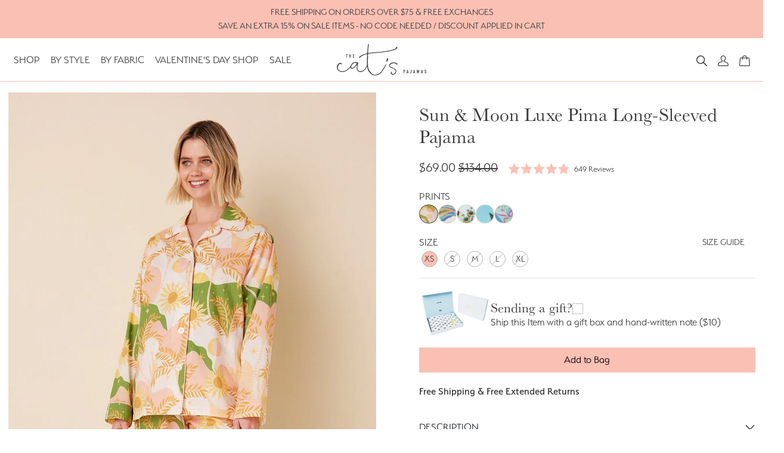

--- FILE ---
content_type: text/html; charset=utf-8
request_url: https://thecatspjs.com/products/sun-moon-luxe-pima-long-sleeved-pajama
body_size: 48168
content:
<!doctype html>
<html lang="en">
    <head>
      <script>
 /* >> Heatmap.com :: Snippet << */
(function (h,e,a,t,m,ap) {
  (h._heatmap_paq = []).push([ 'setTrackerUrl', (h.heatUrl = e) + a]); 
  h.hErrorLogs=h.hErrorLogs || []; ap=t.createElement('script');  
  ap.src=h.heatUrl+'preprocessor.min.js?sid='+m;  
  ap.defer=true; t.head.appendChild(ap); 
  ['error', 'unhandledrejection'].forEach(function (ty) {     
    h.addEventListener(ty, function (et) { h.hErrorLogs.push({ type: ty, event: et }); }); 
  });
})(window,'https://dashboard.heatmap.com/','heatmap.php',document,5078);
      </script>
<script>
<link rel='preconnect dns-prefetch' href='https://triplewhale-pixel.web.app/' crossorigin />
<link rel='preconnect dns-prefetch' href='https://api.config-security.com/' crossorigin />
<script>
/* >> TriplePixel :: start*/
~function(W,H,A,L,E,_,B,N){function O(U,T,H,R){void 0===R&&(R=!1),H=new XMLHttpRequest,H.open("GET",U,!0),H.send(null),H.onreadystatechange=function(){4===H.readyState&&200===H.status?(R=H.responseText,U.includes(".txt")?eval(R):N[B]=R):(299<H.status||H.status<200)&&T&&!R&&(R=!0,O(U,T-1))}}if(N=window,!N[H+"sn"]){N[H+"sn"]=1;try{A.setItem(H,1+(0|A.getItem(H)||0)),(E=JSON.parse(A.getItem(H+"U")||"[]")).push(location.href),A.setItem(H+"U",JSON.stringify(E))}catch(e){}A.getItem('"!nC`')||(A=N,A[H]||(L=function(){return Date.now().toString(36)+"_"+Math.random().toString(36)},E=A[H]=function(t,e){return W=L(),(E._q=E._q||[]).push([W,t,e]),W},E.ch=W,B="configSecurityConfModel",N[B]=1,O("//conf.config-security.com/model",0),O("//triplewhale-pixel.web.app/triplefw.txt?",5)))}}("K","TriplePixel",localStorage);
/* << TriplePixel :: end*/
</script>
      <title>
        Sun &amp; Moon Luxe Pima Long-Sleeved Pajama
        &ndash; The Cat&#39;s Pajamas
      </title>

      <meta name="description" content="Luxe Pima is a classic and crisp cotton poplin woven from 100% Peruvian Pima cotton. Smooth and softly structured, it offers that fresh-pressed feeling of luxury and refined comfort.   Long-sleeved pajama top and full length pant with pockets Contrast piping and drawstring Waist has 3/4&#39; elastic and drawstring Machine ">
<meta property="description" content="Luxe Pima is a classic and crisp cotton poplin woven from 100% Peruvian Pima cotton. Smooth and softly structured, it offers that fresh-pressed feeling of luxury and refined comfort.   Long-sleeved pajama top and full length pant with pockets Contrast piping and drawstring Waist has 3/4&#39; elastic and drawstring Machine ">
<meta property="og:site_name" content="The Cat&#39;s Pajamas">
<meta property="og:url" content="https://thecatspjs.com/products/sun-moon-luxe-pima-long-sleeved-pajama">
<meta property="og:title" content="Sun & Moon Luxe Pima Long-Sleeved Pajama">
<meta property="og:type" content="product">
<meta property="og:description" content="Luxe Pima is a classic and crisp cotton poplin woven from 100% Peruvian Pima cotton. Smooth and softly structured, it offers that fresh-pressed feeling of luxury and refined comfort.   Long-sleeved pajama top and full length pant with pockets Contrast piping and drawstring Waist has 3/4&#39; elastic and drawstring Machine "><meta property="og:price:amount" content="69.00">
  <meta property="og:price:currency" content="USD"><meta property="og:image" content="http://thecatspjs.com/cdn/shop/files/SUNANDMOONPJ_6591_1200x1200.jpg?v=1747418313"><meta property="og:image" content="http://thecatspjs.com/cdn/shop/files/SUNANDMOONPJ_6595_1200x1200.jpg?v=1747418313"><meta property="og:image" content="http://thecatspjs.com/cdn/shop/files/SUNANDMOONPJ_6615_1200x1200.jpg?v=1747418313">
<meta property="og:image:secure_url" content="https://thecatspjs.com/cdn/shop/files/SUNANDMOONPJ_6591_1200x1200.jpg?v=1747418313"><meta property="og:image:secure_url" content="https://thecatspjs.com/cdn/shop/files/SUNANDMOONPJ_6595_1200x1200.jpg?v=1747418313"><meta property="og:image:secure_url" content="https://thecatspjs.com/cdn/shop/files/SUNANDMOONPJ_6615_1200x1200.jpg?v=1747418313">
<meta name="twitter:card" content="summary_large_image">
<meta name="twitter:title" content="Sun & Moon Luxe Pima Long-Sleeved Pajama">
<meta name="twitter:description" content="Luxe Pima is a classic and crisp cotton poplin woven from 100% Peruvian Pima cotton. Smooth and softly structured, it offers that fresh-pressed feeling of luxury and refined comfort.   Long-sleeved pajama top and full length pant with pockets Contrast piping and drawstring Waist has 3/4&#39; elastic and drawstring Machine ">

      <meta charset="utf-8">
      <meta http-equiv="X-UA-Compatible" content="IE=edge,chrome=1">
      <link rel="canonical" href="https://thecatspjs.com/products/sun-moon-luxe-pima-long-sleeved-pajama">
      <meta name="viewport" content="width=device-width,initial-scale=1,shrink-to-fit=no">
      <link rel="shortcut icon" type="image/x-icon" href="//thecatspjs.com/cdn/shop/t/45/assets/favicon.png?v=110890511950910859731759087482">

      <link rel="preconnect " href="https://cdn.shopify.com">
      <link rel="preconnect " href="https://fonts.shopifycdn.com">
      <link rel="preconnect " href="https://cdn.jsdelivr.net">
      <link rel="preconnect " href="https://use.typekit.net/">

      <script>window.performance && window.performance.mark && window.performance.mark('shopify.content_for_header.start');</script><meta name="google-site-verification" content="uk8hxZvkzzSgZTItbWl5RSt5mpo0QFav9CXP0dyCxBo">
<meta name="google-site-verification" content="Xc68LZflIvLzYbyd3rwQYXmvMkOgGA5JXgBinXh1dR8">
<meta name="google-site-verification" content="i80EL_5cPQX19CoILkcUhYVn0jOR7AHD8GarZD1WAsE">
<meta id="shopify-digital-wallet" name="shopify-digital-wallet" content="/37319966856/digital_wallets/dialog">
<meta name="shopify-checkout-api-token" content="1dba0663ec3e1e382cb51561ee9699e3">
<meta id="in-context-paypal-metadata" data-shop-id="37319966856" data-venmo-supported="false" data-environment="production" data-locale="en_US" data-paypal-v4="true" data-currency="USD">
<link rel="alternate" type="application/json+oembed" href="https://thecatspjs.com/products/sun-moon-luxe-pima-long-sleeved-pajama.oembed">
<script async="async" src="/checkouts/internal/preloads.js?locale=en-US"></script>
<link rel="preconnect" href="https://shop.app" crossorigin="anonymous">
<script async="async" src="https://shop.app/checkouts/internal/preloads.js?locale=en-US&shop_id=37319966856" crossorigin="anonymous"></script>
<script id="apple-pay-shop-capabilities" type="application/json">{"shopId":37319966856,"countryCode":"US","currencyCode":"USD","merchantCapabilities":["supports3DS"],"merchantId":"gid:\/\/shopify\/Shop\/37319966856","merchantName":"The Cat's Pajamas","requiredBillingContactFields":["postalAddress","email","phone"],"requiredShippingContactFields":["postalAddress","email","phone"],"shippingType":"shipping","supportedNetworks":["visa","masterCard","amex","discover","elo","jcb"],"total":{"type":"pending","label":"The Cat's Pajamas","amount":"1.00"},"shopifyPaymentsEnabled":true,"supportsSubscriptions":true}</script>
<script id="shopify-features" type="application/json">{"accessToken":"1dba0663ec3e1e382cb51561ee9699e3","betas":["rich-media-storefront-analytics"],"domain":"thecatspjs.com","predictiveSearch":true,"shopId":37319966856,"locale":"en"}</script>
<script>var Shopify = Shopify || {};
Shopify.shop = "thecatspjs.myshopify.com";
Shopify.locale = "en";
Shopify.currency = {"active":"USD","rate":"1.0"};
Shopify.country = "US";
Shopify.theme = {"name":"Color Picker Updates (Sept 28, 2025)","id":143717302408,"schema_name":"The Cats Pajamas","schema_version":"1.0.0","theme_store_id":null,"role":"main"};
Shopify.theme.handle = "null";
Shopify.theme.style = {"id":null,"handle":null};
Shopify.cdnHost = "thecatspjs.com/cdn";
Shopify.routes = Shopify.routes || {};
Shopify.routes.root = "/";</script>
<script type="module">!function(o){(o.Shopify=o.Shopify||{}).modules=!0}(window);</script>
<script>!function(o){function n(){var o=[];function n(){o.push(Array.prototype.slice.apply(arguments))}return n.q=o,n}var t=o.Shopify=o.Shopify||{};t.loadFeatures=n(),t.autoloadFeatures=n()}(window);</script>
<script>
  window.ShopifyPay = window.ShopifyPay || {};
  window.ShopifyPay.apiHost = "shop.app\/pay";
  window.ShopifyPay.redirectState = null;
</script>
<script id="shop-js-analytics" type="application/json">{"pageType":"product"}</script>
<script defer="defer" async type="module" src="//thecatspjs.com/cdn/shopifycloud/shop-js/modules/v2/client.init-shop-cart-sync_BT-GjEfc.en.esm.js"></script>
<script defer="defer" async type="module" src="//thecatspjs.com/cdn/shopifycloud/shop-js/modules/v2/chunk.common_D58fp_Oc.esm.js"></script>
<script defer="defer" async type="module" src="//thecatspjs.com/cdn/shopifycloud/shop-js/modules/v2/chunk.modal_xMitdFEc.esm.js"></script>
<script type="module">
  await import("//thecatspjs.com/cdn/shopifycloud/shop-js/modules/v2/client.init-shop-cart-sync_BT-GjEfc.en.esm.js");
await import("//thecatspjs.com/cdn/shopifycloud/shop-js/modules/v2/chunk.common_D58fp_Oc.esm.js");
await import("//thecatspjs.com/cdn/shopifycloud/shop-js/modules/v2/chunk.modal_xMitdFEc.esm.js");

  window.Shopify.SignInWithShop?.initShopCartSync?.({"fedCMEnabled":true,"windoidEnabled":true});

</script>
<script defer="defer" async type="module" src="//thecatspjs.com/cdn/shopifycloud/shop-js/modules/v2/client.payment-terms_Ci9AEqFq.en.esm.js"></script>
<script defer="defer" async type="module" src="//thecatspjs.com/cdn/shopifycloud/shop-js/modules/v2/chunk.common_D58fp_Oc.esm.js"></script>
<script defer="defer" async type="module" src="//thecatspjs.com/cdn/shopifycloud/shop-js/modules/v2/chunk.modal_xMitdFEc.esm.js"></script>
<script type="module">
  await import("//thecatspjs.com/cdn/shopifycloud/shop-js/modules/v2/client.payment-terms_Ci9AEqFq.en.esm.js");
await import("//thecatspjs.com/cdn/shopifycloud/shop-js/modules/v2/chunk.common_D58fp_Oc.esm.js");
await import("//thecatspjs.com/cdn/shopifycloud/shop-js/modules/v2/chunk.modal_xMitdFEc.esm.js");

  
</script>
<script>
  window.Shopify = window.Shopify || {};
  if (!window.Shopify.featureAssets) window.Shopify.featureAssets = {};
  window.Shopify.featureAssets['shop-js'] = {"shop-cart-sync":["modules/v2/client.shop-cart-sync_DZOKe7Ll.en.esm.js","modules/v2/chunk.common_D58fp_Oc.esm.js","modules/v2/chunk.modal_xMitdFEc.esm.js"],"init-fed-cm":["modules/v2/client.init-fed-cm_B6oLuCjv.en.esm.js","modules/v2/chunk.common_D58fp_Oc.esm.js","modules/v2/chunk.modal_xMitdFEc.esm.js"],"shop-cash-offers":["modules/v2/client.shop-cash-offers_D2sdYoxE.en.esm.js","modules/v2/chunk.common_D58fp_Oc.esm.js","modules/v2/chunk.modal_xMitdFEc.esm.js"],"shop-login-button":["modules/v2/client.shop-login-button_QeVjl5Y3.en.esm.js","modules/v2/chunk.common_D58fp_Oc.esm.js","modules/v2/chunk.modal_xMitdFEc.esm.js"],"pay-button":["modules/v2/client.pay-button_DXTOsIq6.en.esm.js","modules/v2/chunk.common_D58fp_Oc.esm.js","modules/v2/chunk.modal_xMitdFEc.esm.js"],"shop-button":["modules/v2/client.shop-button_DQZHx9pm.en.esm.js","modules/v2/chunk.common_D58fp_Oc.esm.js","modules/v2/chunk.modal_xMitdFEc.esm.js"],"avatar":["modules/v2/client.avatar_BTnouDA3.en.esm.js"],"init-windoid":["modules/v2/client.init-windoid_CR1B-cfM.en.esm.js","modules/v2/chunk.common_D58fp_Oc.esm.js","modules/v2/chunk.modal_xMitdFEc.esm.js"],"init-shop-for-new-customer-accounts":["modules/v2/client.init-shop-for-new-customer-accounts_C_vY_xzh.en.esm.js","modules/v2/client.shop-login-button_QeVjl5Y3.en.esm.js","modules/v2/chunk.common_D58fp_Oc.esm.js","modules/v2/chunk.modal_xMitdFEc.esm.js"],"init-shop-email-lookup-coordinator":["modules/v2/client.init-shop-email-lookup-coordinator_BI7n9ZSv.en.esm.js","modules/v2/chunk.common_D58fp_Oc.esm.js","modules/v2/chunk.modal_xMitdFEc.esm.js"],"init-shop-cart-sync":["modules/v2/client.init-shop-cart-sync_BT-GjEfc.en.esm.js","modules/v2/chunk.common_D58fp_Oc.esm.js","modules/v2/chunk.modal_xMitdFEc.esm.js"],"shop-toast-manager":["modules/v2/client.shop-toast-manager_DiYdP3xc.en.esm.js","modules/v2/chunk.common_D58fp_Oc.esm.js","modules/v2/chunk.modal_xMitdFEc.esm.js"],"init-customer-accounts":["modules/v2/client.init-customer-accounts_D9ZNqS-Q.en.esm.js","modules/v2/client.shop-login-button_QeVjl5Y3.en.esm.js","modules/v2/chunk.common_D58fp_Oc.esm.js","modules/v2/chunk.modal_xMitdFEc.esm.js"],"init-customer-accounts-sign-up":["modules/v2/client.init-customer-accounts-sign-up_iGw4briv.en.esm.js","modules/v2/client.shop-login-button_QeVjl5Y3.en.esm.js","modules/v2/chunk.common_D58fp_Oc.esm.js","modules/v2/chunk.modal_xMitdFEc.esm.js"],"shop-follow-button":["modules/v2/client.shop-follow-button_CqMgW2wH.en.esm.js","modules/v2/chunk.common_D58fp_Oc.esm.js","modules/v2/chunk.modal_xMitdFEc.esm.js"],"checkout-modal":["modules/v2/client.checkout-modal_xHeaAweL.en.esm.js","modules/v2/chunk.common_D58fp_Oc.esm.js","modules/v2/chunk.modal_xMitdFEc.esm.js"],"shop-login":["modules/v2/client.shop-login_D91U-Q7h.en.esm.js","modules/v2/chunk.common_D58fp_Oc.esm.js","modules/v2/chunk.modal_xMitdFEc.esm.js"],"lead-capture":["modules/v2/client.lead-capture_BJmE1dJe.en.esm.js","modules/v2/chunk.common_D58fp_Oc.esm.js","modules/v2/chunk.modal_xMitdFEc.esm.js"],"payment-terms":["modules/v2/client.payment-terms_Ci9AEqFq.en.esm.js","modules/v2/chunk.common_D58fp_Oc.esm.js","modules/v2/chunk.modal_xMitdFEc.esm.js"]};
</script>
<script>(function() {
  var isLoaded = false;
  function asyncLoad() {
    if (isLoaded) return;
    isLoaded = true;
    var urls = ["https:\/\/str.rise-ai.com\/?shop=thecatspjs.myshopify.com","https:\/\/strn.rise-ai.com\/?shop=thecatspjs.myshopify.com","https:\/\/call.chatra.io\/shopify?chatraId=mx2hmPrDdiPX9K57C\u0026shop=thecatspjs.myshopify.com","https:\/\/cdn.rebuyengine.com\/onsite\/js\/rebuy.js?shop=thecatspjs.myshopify.com","https:\/\/cdn.rebuyengine.com\/onsite\/js\/rebuy.js?shop=thecatspjs.myshopify.com","https:\/\/cdn.shopify.com\/s\/files\/1\/0373\/1996\/6856\/t\/44\/assets\/instant-pixel-site_e60c94f659014456bd73dc869935cb1c.js?v=1755234375\u0026shop=thecatspjs.myshopify.com","https:\/\/cdn.shopify.com\/s\/files\/1\/0373\/1996\/6856\/t\/45\/assets\/instant-pixel-site_e60c94f659014456bd73dc869935cb1c.js?v=1768572058\u0026shop=thecatspjs.myshopify.com"];
    for (var i = 0; i < urls.length; i++) {
      var s = document.createElement('script');
      s.type = 'text/javascript';
      s.async = true;
      s.src = urls[i];
      var x = document.getElementsByTagName('script')[0];
      x.parentNode.insertBefore(s, x);
    }
  };
  if(window.attachEvent) {
    window.attachEvent('onload', asyncLoad);
  } else {
    window.addEventListener('load', asyncLoad, false);
  }
})();</script>
<script id="__st">var __st={"a":37319966856,"offset":-28800,"reqid":"81e7c1f8-fad0-4c13-9fb9-a4973723e601-1769062857","pageurl":"thecatspjs.com\/products\/sun-moon-luxe-pima-long-sleeved-pajama","u":"d4159cb6194c","p":"product","rtyp":"product","rid":7749666242696};</script>
<script>window.ShopifyPaypalV4VisibilityTracking = true;</script>
<script id="captcha-bootstrap">!function(){'use strict';const t='contact',e='account',n='new_comment',o=[[t,t],['blogs',n],['comments',n],[t,'customer']],c=[[e,'customer_login'],[e,'guest_login'],[e,'recover_customer_password'],[e,'create_customer']],r=t=>t.map((([t,e])=>`form[action*='/${t}']:not([data-nocaptcha='true']) input[name='form_type'][value='${e}']`)).join(','),a=t=>()=>t?[...document.querySelectorAll(t)].map((t=>t.form)):[];function s(){const t=[...o],e=r(t);return a(e)}const i='password',u='form_key',d=['recaptcha-v3-token','g-recaptcha-response','h-captcha-response',i],f=()=>{try{return window.sessionStorage}catch{return}},m='__shopify_v',_=t=>t.elements[u];function p(t,e,n=!1){try{const o=window.sessionStorage,c=JSON.parse(o.getItem(e)),{data:r}=function(t){const{data:e,action:n}=t;return t[m]||n?{data:e,action:n}:{data:t,action:n}}(c);for(const[e,n]of Object.entries(r))t.elements[e]&&(t.elements[e].value=n);n&&o.removeItem(e)}catch(o){console.error('form repopulation failed',{error:o})}}const l='form_type',E='cptcha';function T(t){t.dataset[E]=!0}const w=window,h=w.document,L='Shopify',v='ce_forms',y='captcha';let A=!1;((t,e)=>{const n=(g='f06e6c50-85a8-45c8-87d0-21a2b65856fe',I='https://cdn.shopify.com/shopifycloud/storefront-forms-hcaptcha/ce_storefront_forms_captcha_hcaptcha.v1.5.2.iife.js',D={infoText:'Protected by hCaptcha',privacyText:'Privacy',termsText:'Terms'},(t,e,n)=>{const o=w[L][v],c=o.bindForm;if(c)return c(t,g,e,D).then(n);var r;o.q.push([[t,g,e,D],n]),r=I,A||(h.body.append(Object.assign(h.createElement('script'),{id:'captcha-provider',async:!0,src:r})),A=!0)});var g,I,D;w[L]=w[L]||{},w[L][v]=w[L][v]||{},w[L][v].q=[],w[L][y]=w[L][y]||{},w[L][y].protect=function(t,e){n(t,void 0,e),T(t)},Object.freeze(w[L][y]),function(t,e,n,w,h,L){const[v,y,A,g]=function(t,e,n){const i=e?o:[],u=t?c:[],d=[...i,...u],f=r(d),m=r(i),_=r(d.filter((([t,e])=>n.includes(e))));return[a(f),a(m),a(_),s()]}(w,h,L),I=t=>{const e=t.target;return e instanceof HTMLFormElement?e:e&&e.form},D=t=>v().includes(t);t.addEventListener('submit',(t=>{const e=I(t);if(!e)return;const n=D(e)&&!e.dataset.hcaptchaBound&&!e.dataset.recaptchaBound,o=_(e),c=g().includes(e)&&(!o||!o.value);(n||c)&&t.preventDefault(),c&&!n&&(function(t){try{if(!f())return;!function(t){const e=f();if(!e)return;const n=_(t);if(!n)return;const o=n.value;o&&e.removeItem(o)}(t);const e=Array.from(Array(32),(()=>Math.random().toString(36)[2])).join('');!function(t,e){_(t)||t.append(Object.assign(document.createElement('input'),{type:'hidden',name:u})),t.elements[u].value=e}(t,e),function(t,e){const n=f();if(!n)return;const o=[...t.querySelectorAll(`input[type='${i}']`)].map((({name:t})=>t)),c=[...d,...o],r={};for(const[a,s]of new FormData(t).entries())c.includes(a)||(r[a]=s);n.setItem(e,JSON.stringify({[m]:1,action:t.action,data:r}))}(t,e)}catch(e){console.error('failed to persist form',e)}}(e),e.submit())}));const S=(t,e)=>{t&&!t.dataset[E]&&(n(t,e.some((e=>e===t))),T(t))};for(const o of['focusin','change'])t.addEventListener(o,(t=>{const e=I(t);D(e)&&S(e,y())}));const B=e.get('form_key'),M=e.get(l),P=B&&M;t.addEventListener('DOMContentLoaded',(()=>{const t=y();if(P)for(const e of t)e.elements[l].value===M&&p(e,B);[...new Set([...A(),...v().filter((t=>'true'===t.dataset.shopifyCaptcha))])].forEach((e=>S(e,t)))}))}(h,new URLSearchParams(w.location.search),n,t,e,['guest_login'])})(!0,!0)}();</script>
<script integrity="sha256-4kQ18oKyAcykRKYeNunJcIwy7WH5gtpwJnB7kiuLZ1E=" data-source-attribution="shopify.loadfeatures" defer="defer" src="//thecatspjs.com/cdn/shopifycloud/storefront/assets/storefront/load_feature-a0a9edcb.js" crossorigin="anonymous"></script>
<script crossorigin="anonymous" defer="defer" src="//thecatspjs.com/cdn/shopifycloud/storefront/assets/shopify_pay/storefront-65b4c6d7.js?v=20250812"></script>
<script data-source-attribution="shopify.dynamic_checkout.dynamic.init">var Shopify=Shopify||{};Shopify.PaymentButton=Shopify.PaymentButton||{isStorefrontPortableWallets:!0,init:function(){window.Shopify.PaymentButton.init=function(){};var t=document.createElement("script");t.src="https://thecatspjs.com/cdn/shopifycloud/portable-wallets/latest/portable-wallets.en.js",t.type="module",document.head.appendChild(t)}};
</script>
<script data-source-attribution="shopify.dynamic_checkout.buyer_consent">
  function portableWalletsHideBuyerConsent(e){var t=document.getElementById("shopify-buyer-consent"),n=document.getElementById("shopify-subscription-policy-button");t&&n&&(t.classList.add("hidden"),t.setAttribute("aria-hidden","true"),n.removeEventListener("click",e))}function portableWalletsShowBuyerConsent(e){var t=document.getElementById("shopify-buyer-consent"),n=document.getElementById("shopify-subscription-policy-button");t&&n&&(t.classList.remove("hidden"),t.removeAttribute("aria-hidden"),n.addEventListener("click",e))}window.Shopify?.PaymentButton&&(window.Shopify.PaymentButton.hideBuyerConsent=portableWalletsHideBuyerConsent,window.Shopify.PaymentButton.showBuyerConsent=portableWalletsShowBuyerConsent);
</script>
<script data-source-attribution="shopify.dynamic_checkout.cart.bootstrap">document.addEventListener("DOMContentLoaded",(function(){function t(){return document.querySelector("shopify-accelerated-checkout-cart, shopify-accelerated-checkout")}if(t())Shopify.PaymentButton.init();else{new MutationObserver((function(e,n){t()&&(Shopify.PaymentButton.init(),n.disconnect())})).observe(document.body,{childList:!0,subtree:!0})}}));
</script>
<link id="shopify-accelerated-checkout-styles" rel="stylesheet" media="screen" href="https://thecatspjs.com/cdn/shopifycloud/portable-wallets/latest/accelerated-checkout-backwards-compat.css" crossorigin="anonymous">
<style id="shopify-accelerated-checkout-cart">
        #shopify-buyer-consent {
  margin-top: 1em;
  display: inline-block;
  width: 100%;
}

#shopify-buyer-consent.hidden {
  display: none;
}

#shopify-subscription-policy-button {
  background: none;
  border: none;
  padding: 0;
  text-decoration: underline;
  font-size: inherit;
  cursor: pointer;
}

#shopify-subscription-policy-button::before {
  box-shadow: none;
}

      </style>

<script>window.performance && window.performance.mark && window.performance.mark('shopify.content_for_header.end');</script>

      <script src="https://ajax.googleapis.com/ajax/libs/jquery/3.6.3/jquery.min.js"></script>
      <script src="//thecatspjs.com/cdn/shop/t/45/assets/vendor_popper.js?v=97696749961246297741759087485"></script>
      <script src="//thecatspjs.com/cdn/shop/t/45/assets/vendor_bootstrap.js?v=52589201477591746231759087485"></script>
      <script src="https://cdn.jsdelivr.net/npm/swiper@8/swiper-bundle.min.js"></script>
      <script src="//thecatspjs.com/cdn/shop/t/45/assets/theme.js?v=43665804041224782861759087483"></script>
      <link rel="stylesheet" href="//thecatspjs.com/cdn/shop/t/45/assets/theme.min.css?v=128763545206516379951760529316" media="all">
      <link rel="stylesheet" href="//thecatspjs.com/cdn/shop/t/45/assets/custom.css?v=102868485033585257141759087492" media="all">

      
        <!-- "snippets/judgeme_core.liquid" was not rendered, the associated app was uninstalled -->
      

      <!-- Google Tag Manager -->
      <script>(function(w,d,s,l,i){w[l]=w[l]||[];w[l].push({'gtm.start':
      new Date().getTime(),event:'gtm.js'});var f=d.getElementsByTagName(s)[0],
      j=d.createElement(s),dl=l!='dataLayer'?'&l='+l:'';j.async=true;j.src=
      'https://www.googletagmanager.com/gtm.js?id='+i+dl;f.parentNode.insertBefore(j,f);
      })(window,document,'script','dataLayer','GTM-KN4JJM');</script>
      <!-- End Google Tag Manager -->
    <!-- BEGIN app block: shopify://apps/redo/blocks/redo_app_embed/c613644b-6df4-4d11-b336-43a5c06745a1 --><!-- BEGIN app snippet: env -->

<script>
  if (typeof process === "undefined") {
    process = {};
  }
  process.env ??= {};
  process.env.AMPLITUDE_API_KEY = "b5eacb35b49c693d959231826b35f7ca";
  process.env.IPIFY_API_KEY = "at_S8q5xe1hwi5jKf6CSb4V661KXTKK2";
  process.env.REDO_API_URL = "https://shopify-cdn.getredo.com";
  process.env.REDO_CHAT_WIDGET_URL = "https://chat-widget.getredo.com";
  process.env.REDO_SHOPIFY_SERVER_URL = "https://shopify-server.getredo.com";

  if (typeof redoStorefront === "undefined") {
    redoStorefront = {};
  }
  redoStorefront.env ??= {};
  redoStorefront.env.AMPLITUDE_API_KEY = "b5eacb35b49c693d959231826b35f7ca";
  redoStorefront.env.IPIFY_API_KEY = "at_S8q5xe1hwi5jKf6CSb4V661KXTKK2";
  redoStorefront.env.REDO_API_URL = "https://shopify-cdn.getredo.com";
  redoStorefront.env.REDO_CHAT_WIDGET_URL = "https://chat-widget.getredo.com";
  redoStorefront.env.REDO_SHOPIFY_SERVER_URL = "https://shopify-server.getredo.com";
</script>
<!-- END app snippet -->
<script>
  const parts = navigator.userAgent.split(" ").map(part => btoa(part)).join("").replace(/=/g, "").toLowerCase();
  if (!parts.includes("2hyb21lluxpz2h0ag91c2") && !parts.includes("w90bwzwcg93zxikdiwmjipk")) {
    const script = document.createElement("script");
    script.async = true;
    script.src = "https://cdn.shopify.com/extensions/019be3da-02a9-7fb1-9bd7-aed7db3b7911/redo-v1.139483/assets/main.js";
    document.head.appendChild(script);
  }
</script>

<!-- END app block --><!-- BEGIN app block: shopify://apps/triplewhale/blocks/triple_pixel_snippet/483d496b-3f1a-4609-aea7-8eee3b6b7a2a --><link rel='preconnect dns-prefetch' href='https://api.config-security.com/' crossorigin />
<link rel='preconnect dns-prefetch' href='https://conf.config-security.com/' crossorigin />
<script>
/* >> TriplePixel :: start*/
window.TriplePixelData={TripleName:"thecatspjs.myshopify.com",ver:"2.16",plat:"SHOPIFY",isHeadless:false,src:'SHOPIFY_EXT',product:{id:"7749666242696",name:`Sun &amp; Moon Luxe Pima Long-Sleeved Pajama`,price:"69.00",variant:"41654037807240"},search:"",collection:"",cart:"",template:"product",curr:"USD" || "USD"},function(W,H,A,L,E,_,B,N){function O(U,T,P,H,R){void 0===R&&(R=!1),H=new XMLHttpRequest,P?(H.open("POST",U,!0),H.setRequestHeader("Content-Type","text/plain")):H.open("GET",U,!0),H.send(JSON.stringify(P||{})),H.onreadystatechange=function(){4===H.readyState&&200===H.status?(R=H.responseText,U.includes("/first")?eval(R):P||(N[B]=R)):(299<H.status||H.status<200)&&T&&!R&&(R=!0,O(U,T-1,P))}}if(N=window,!N[H+"sn"]){N[H+"sn"]=1,L=function(){return Date.now().toString(36)+"_"+Math.random().toString(36)};try{A.setItem(H,1+(0|A.getItem(H)||0)),(E=JSON.parse(A.getItem(H+"U")||"[]")).push({u:location.href,r:document.referrer,t:Date.now(),id:L()}),A.setItem(H+"U",JSON.stringify(E))}catch(e){}var i,m,p;A.getItem('"!nC`')||(_=A,A=N,A[H]||(E=A[H]=function(t,e,i){return void 0===i&&(i=[]),"State"==t?E.s:(W=L(),(E._q=E._q||[]).push([W,t,e].concat(i)),W)},E.s="Installed",E._q=[],E.ch=W,B="configSecurityConfModel",N[B]=1,O("https://conf.config-security.com/model",5),i=L(),m=A[atob("c2NyZWVu")],_.setItem("di_pmt_wt",i),p={id:i,action:"profile",avatar:_.getItem("auth-security_rand_salt_"),time:m[atob("d2lkdGg=")]+":"+m[atob("aGVpZ2h0")],host:A.TriplePixelData.TripleName,plat:A.TriplePixelData.plat,url:window.location.href.slice(0,500),ref:document.referrer,ver:A.TriplePixelData.ver},O("https://api.config-security.com/event",5,p),O("https://api.config-security.com/first?host=".concat(p.host,"&plat=").concat(p.plat),5)))}}("","TriplePixel",localStorage);
/* << TriplePixel :: end*/
</script>



<!-- END app block --><!-- BEGIN app block: shopify://apps/bm-country-blocker-ip-blocker/blocks/boostmark-blocker/bf9db4b9-be4b-45e1-8127-bbcc07d93e7e -->

  <script src="https://cdn.shopify.com/extensions/019b300f-1323-7b7a-bda2-a589132c3189/boostymark-regionblock-71/assets/blocker.js?v=4&shop=thecatspjs.myshopify.com" async></script>
  <script src="https://cdn.shopify.com/extensions/019b300f-1323-7b7a-bda2-a589132c3189/boostymark-regionblock-71/assets/jk4ukh.js?c=6&shop=thecatspjs.myshopify.com" async></script>

  

  
    <script async>
      (function(_0x43a3c4,_0x482a4f){var _0x4fe466=_0x87db,_0x4bb61e=_0x43a3c4();while(!![]){try{var _0x570d02=parseInt(_0x4fe466(0x167))/0x1+parseInt(_0x4fe466(0x170))/0x2+-parseInt(_0x4fe466(0x16a))/0x3*(parseInt(_0x4fe466(0x163))/0x4)+-parseInt(_0x4fe466(0x165))/0x5*(-parseInt(_0x4fe466(0x171))/0x6)+-parseInt(_0x4fe466(0x164))/0x7+parseInt(_0x4fe466(0x175))/0x8*(parseInt(_0x4fe466(0x16c))/0x9)+-parseInt(_0x4fe466(0x16b))/0xa;if(_0x570d02===_0x482a4f)break;else _0x4bb61e['push'](_0x4bb61e['shift']());}catch(_0x16a6b1){_0x4bb61e['push'](_0x4bb61e['shift']());}}}(_0x4bb4,0xbe588),function e(){var _0x5c2146=_0x87db;window[_0x5c2146(0x168)]=![];var _0x44a2d6=new MutationObserver(function(_0x35b255){_0x35b255['forEach'](function(_0xcc323e){var _0x52d825=_0x87db;_0xcc323e[_0x52d825(0x172)]['forEach'](function(_0xec5229){var _0x5461ea=_0x52d825;if(_0xec5229[_0x5461ea(0x166)]==='SCRIPT'&&window[_0x5461ea(0x168)]==![]){var _0x3ddd07=_0xec5229[_0x5461ea(0x16e)]||_0xec5229['src'];_0x3ddd07[_0x5461ea(0x173)](_0x5461ea(0x16d))&&(window['_bm_blocked']=!![],window['_bm_blocked_script']=_0x3ddd07,_0xec5229['parentNode'][_0x5461ea(0x16f)](_0xec5229),_0x44a2d6['disconnect']());}});});});_0x44a2d6[_0x5c2146(0x169)](document[_0x5c2146(0x174)],{'childList':!![],'subtree':!![]});}());function _0x87db(_0x1caa51,_0x210fdf){var _0x4bb40d=_0x4bb4();return _0x87db=function(_0x87db3a,_0x6d5f1d){_0x87db3a=_0x87db3a-0x163;var _0x25c69d=_0x4bb40d[_0x87db3a];return _0x25c69d;},_0x87db(_0x1caa51,_0x210fdf);}function _0x4bb4(){var _0x34488a=['6613767OlDTvB','var\x20customDocumentWrite\x20=\x20function(content)','textContent','removeChild','344260PVAmNx','2365926DkpRjt','addedNodes','includes','documentElement','8ZTQQuG','41428iZlnfk','4553276eLvdxh','10VBbEzf','nodeName','1117587bSjere','_bm_blocked','observe','78LnVwNu','11138160VAaeEA'];_0x4bb4=function(){return _0x34488a;};return _0x4bb4();}
    </script>
  

  
    <script async>
      !function(){var t;new MutationObserver(function(t,e){if(document.body&&(e.disconnect(),!window.bmExtension)){let i=document.createElement('div');i.id='bm-preload-mask',i.style.cssText='position: fixed !important; top: 0 !important; left: 0 !important; width: 100% !important; height: 100% !important; background-color: white !important; z-index: 2147483647 !important; display: block !important;',document.body.appendChild(i),setTimeout(function(){i.parentNode&&i.parentNode.removeChild(i);},1e4);}}).observe(document.documentElement,{childList:!0,subtree:!0});}();
    </script>
  

  

  













<!-- END app block --><!-- BEGIN app block: shopify://apps/klaviyo-email-marketing-sms/blocks/klaviyo-onsite-embed/2632fe16-c075-4321-a88b-50b567f42507 -->












  <script async src="https://static.klaviyo.com/onsite/js/VDMtfh/klaviyo.js?company_id=VDMtfh"></script>
  <script>!function(){if(!window.klaviyo){window._klOnsite=window._klOnsite||[];try{window.klaviyo=new Proxy({},{get:function(n,i){return"push"===i?function(){var n;(n=window._klOnsite).push.apply(n,arguments)}:function(){for(var n=arguments.length,o=new Array(n),w=0;w<n;w++)o[w]=arguments[w];var t="function"==typeof o[o.length-1]?o.pop():void 0,e=new Promise((function(n){window._klOnsite.push([i].concat(o,[function(i){t&&t(i),n(i)}]))}));return e}}})}catch(n){window.klaviyo=window.klaviyo||[],window.klaviyo.push=function(){var n;(n=window._klOnsite).push.apply(n,arguments)}}}}();</script>

  
    <script id="viewed_product">
      if (item == null) {
        var _learnq = _learnq || [];

        var MetafieldReviews = null
        var MetafieldYotpoRating = null
        var MetafieldYotpoCount = null
        var MetafieldLooxRating = null
        var MetafieldLooxCount = null
        var okendoProduct = null
        var okendoProductReviewCount = null
        var okendoProductReviewAverageValue = null
        try {
          // The following fields are used for Customer Hub recently viewed in order to add reviews.
          // This information is not part of __kla_viewed. Instead, it is part of __kla_viewed_reviewed_items
          MetafieldReviews = {"rating":{"scale_min":"1.0","scale_max":"5.0","value":"4.9"},"rating_count":649};
          MetafieldYotpoRating = null
          MetafieldYotpoCount = null
          MetafieldLooxRating = null
          MetafieldLooxCount = null

          okendoProduct = {"reviewCount":649,"reviewAverageValue":"4.9"}
          // If the okendo metafield is not legacy, it will error, which then requires the new json formatted data
          if (okendoProduct && 'error' in okendoProduct) {
            okendoProduct = null
          }
          okendoProductReviewCount = okendoProduct ? okendoProduct.reviewCount : null
          okendoProductReviewAverageValue = okendoProduct ? okendoProduct.reviewAverageValue : null
        } catch (error) {
          console.error('Error in Klaviyo onsite reviews tracking:', error);
        }

        var item = {
          Name: "Sun \u0026 Moon Luxe Pima Long-Sleeved Pajama",
          ProductID: 7749666242696,
          Categories: ["All Products","Exclude Gift Card","Luxe Pima Long-Sleeved Sets (Prints)","Luxe Pima Pajama - Sale","Made from Soft and Lightweight Pajama Fabrics","No Refund Returns","Pajama Sets \u0026 Sleepwear","Quick Order","Sale","Spring 2024","Styles","Sun \u0026 Moon"],
          ImageURL: "https://thecatspjs.com/cdn/shop/files/SUNANDMOONPJ_6591_grande.jpg?v=1747418313",
          URL: "https://thecatspjs.com/products/sun-moon-luxe-pima-long-sleeved-pajama",
          Brand: "The Cat's Pajamas",
          Price: "$69.00",
          Value: "69.00",
          CompareAtPrice: "$134.00"
        };
        _learnq.push(['track', 'Viewed Product', item]);
        _learnq.push(['trackViewedItem', {
          Title: item.Name,
          ItemId: item.ProductID,
          Categories: item.Categories,
          ImageUrl: item.ImageURL,
          Url: item.URL,
          Metadata: {
            Brand: item.Brand,
            Price: item.Price,
            Value: item.Value,
            CompareAtPrice: item.CompareAtPrice
          },
          metafields:{
            reviews: MetafieldReviews,
            yotpo:{
              rating: MetafieldYotpoRating,
              count: MetafieldYotpoCount,
            },
            loox:{
              rating: MetafieldLooxRating,
              count: MetafieldLooxCount,
            },
            okendo: {
              rating: okendoProductReviewAverageValue,
              count: okendoProductReviewCount,
            }
          }
        }]);
      }
    </script>
  




  <script>
    window.klaviyoReviewsProductDesignMode = false
  </script>



  <!-- BEGIN app snippet: customer-hub-data --><script>
  if (!window.customerHub) {
    window.customerHub = {};
  }
  window.customerHub.storefrontRoutes = {
    login: "https://thecatspjs.com/customer_authentication/redirect?locale=en&region_country=US?return_url=%2F%23k-hub",
    register: "/account/register?return_url=%2F%23k-hub",
    logout: "/account/logout",
    profile: "/account",
    addresses: "/account/addresses",
  };
  
  window.customerHub.userId = null;
  
  window.customerHub.storeDomain = "thecatspjs.myshopify.com";

  
    window.customerHub.activeProduct = {
      name: "Sun \u0026 Moon Luxe Pima Long-Sleeved Pajama",
      category: null,
      imageUrl: "https://thecatspjs.com/cdn/shop/files/SUNANDMOONPJ_6591_grande.jpg?v=1747418313",
      id: "7749666242696",
      link: "https://thecatspjs.com/products/sun-moon-luxe-pima-long-sleeved-pajama",
      variants: [
        
          {
            id: "41654037807240",
            
            imageUrl: null,
            
            price: "6900",
            currency: "USD",
            availableForSale: true,
            title: "XS \/ White",
          },
        
          {
            id: "41654037840008",
            
            imageUrl: null,
            
            price: "6900",
            currency: "USD",
            availableForSale: false,
            title: "S \/ White",
          },
        
          {
            id: "41654037872776",
            
            imageUrl: null,
            
            price: "6900",
            currency: "USD",
            availableForSale: false,
            title: "M \/ White",
          },
        
          {
            id: "41654037905544",
            
            imageUrl: null,
            
            price: "6900",
            currency: "USD",
            availableForSale: false,
            title: "L \/ White",
          },
        
          {
            id: "41654037938312",
            
            imageUrl: null,
            
            price: "6900",
            currency: "USD",
            availableForSale: false,
            title: "XL \/ White",
          },
        
      ],
    };
    window.customerHub.activeProduct.variants.forEach((variant) => {
        
        variant.price = `${variant.price.slice(0, -2)}.${variant.price.slice(-2)}`;
    });
  

  
    window.customerHub.storeLocale = {
        currentLanguage: 'en',
        currentCountry: 'US',
        availableLanguages: [
          
            {
              iso_code: 'en',
              endonym_name: 'English'
            }
          
        ],
        availableCountries: [
          
            {
              iso_code: 'AX',
              name: 'Åland Islands',
              currency_code: 'USD'
            },
          
            {
              iso_code: 'AL',
              name: 'Albania',
              currency_code: 'USD'
            },
          
            {
              iso_code: 'DZ',
              name: 'Algeria',
              currency_code: 'USD'
            },
          
            {
              iso_code: 'AD',
              name: 'Andorra',
              currency_code: 'USD'
            },
          
            {
              iso_code: 'AO',
              name: 'Angola',
              currency_code: 'USD'
            },
          
            {
              iso_code: 'AI',
              name: 'Anguilla',
              currency_code: 'USD'
            },
          
            {
              iso_code: 'AG',
              name: 'Antigua &amp; Barbuda',
              currency_code: 'USD'
            },
          
            {
              iso_code: 'AR',
              name: 'Argentina',
              currency_code: 'USD'
            },
          
            {
              iso_code: 'AM',
              name: 'Armenia',
              currency_code: 'USD'
            },
          
            {
              iso_code: 'AW',
              name: 'Aruba',
              currency_code: 'USD'
            },
          
            {
              iso_code: 'AU',
              name: 'Australia',
              currency_code: 'USD'
            },
          
            {
              iso_code: 'AT',
              name: 'Austria',
              currency_code: 'EUR'
            },
          
            {
              iso_code: 'AZ',
              name: 'Azerbaijan',
              currency_code: 'USD'
            },
          
            {
              iso_code: 'BS',
              name: 'Bahamas',
              currency_code: 'USD'
            },
          
            {
              iso_code: 'BH',
              name: 'Bahrain',
              currency_code: 'USD'
            },
          
            {
              iso_code: 'BD',
              name: 'Bangladesh',
              currency_code: 'USD'
            },
          
            {
              iso_code: 'BB',
              name: 'Barbados',
              currency_code: 'USD'
            },
          
            {
              iso_code: 'BE',
              name: 'Belgium',
              currency_code: 'EUR'
            },
          
            {
              iso_code: 'BZ',
              name: 'Belize',
              currency_code: 'USD'
            },
          
            {
              iso_code: 'BJ',
              name: 'Benin',
              currency_code: 'USD'
            },
          
            {
              iso_code: 'BM',
              name: 'Bermuda',
              currency_code: 'USD'
            },
          
            {
              iso_code: 'BT',
              name: 'Bhutan',
              currency_code: 'USD'
            },
          
            {
              iso_code: 'BO',
              name: 'Bolivia',
              currency_code: 'USD'
            },
          
            {
              iso_code: 'BA',
              name: 'Bosnia &amp; Herzegovina',
              currency_code: 'USD'
            },
          
            {
              iso_code: 'BW',
              name: 'Botswana',
              currency_code: 'USD'
            },
          
            {
              iso_code: 'BR',
              name: 'Brazil',
              currency_code: 'USD'
            },
          
            {
              iso_code: 'VG',
              name: 'British Virgin Islands',
              currency_code: 'USD'
            },
          
            {
              iso_code: 'BN',
              name: 'Brunei',
              currency_code: 'USD'
            },
          
            {
              iso_code: 'BG',
              name: 'Bulgaria',
              currency_code: 'EUR'
            },
          
            {
              iso_code: 'BF',
              name: 'Burkina Faso',
              currency_code: 'USD'
            },
          
            {
              iso_code: 'BI',
              name: 'Burundi',
              currency_code: 'USD'
            },
          
            {
              iso_code: 'KH',
              name: 'Cambodia',
              currency_code: 'USD'
            },
          
            {
              iso_code: 'CM',
              name: 'Cameroon',
              currency_code: 'USD'
            },
          
            {
              iso_code: 'CA',
              name: 'Canada',
              currency_code: 'USD'
            },
          
            {
              iso_code: 'CV',
              name: 'Cape Verde',
              currency_code: 'USD'
            },
          
            {
              iso_code: 'BQ',
              name: 'Caribbean Netherlands',
              currency_code: 'USD'
            },
          
            {
              iso_code: 'KY',
              name: 'Cayman Islands',
              currency_code: 'USD'
            },
          
            {
              iso_code: 'TD',
              name: 'Chad',
              currency_code: 'USD'
            },
          
            {
              iso_code: 'CL',
              name: 'Chile',
              currency_code: 'USD'
            },
          
            {
              iso_code: 'CN',
              name: 'China',
              currency_code: 'USD'
            },
          
            {
              iso_code: 'CO',
              name: 'Colombia',
              currency_code: 'USD'
            },
          
            {
              iso_code: 'KM',
              name: 'Comoros',
              currency_code: 'USD'
            },
          
            {
              iso_code: 'CK',
              name: 'Cook Islands',
              currency_code: 'USD'
            },
          
            {
              iso_code: 'CR',
              name: 'Costa Rica',
              currency_code: 'USD'
            },
          
            {
              iso_code: 'HR',
              name: 'Croatia',
              currency_code: 'EUR'
            },
          
            {
              iso_code: 'CW',
              name: 'Curaçao',
              currency_code: 'USD'
            },
          
            {
              iso_code: 'CY',
              name: 'Cyprus',
              currency_code: 'EUR'
            },
          
            {
              iso_code: 'CZ',
              name: 'Czechia',
              currency_code: 'EUR'
            },
          
            {
              iso_code: 'DK',
              name: 'Denmark',
              currency_code: 'EUR'
            },
          
            {
              iso_code: 'DJ',
              name: 'Djibouti',
              currency_code: 'USD'
            },
          
            {
              iso_code: 'DM',
              name: 'Dominica',
              currency_code: 'USD'
            },
          
            {
              iso_code: 'DO',
              name: 'Dominican Republic',
              currency_code: 'USD'
            },
          
            {
              iso_code: 'EC',
              name: 'Ecuador',
              currency_code: 'USD'
            },
          
            {
              iso_code: 'EG',
              name: 'Egypt',
              currency_code: 'USD'
            },
          
            {
              iso_code: 'SV',
              name: 'El Salvador',
              currency_code: 'USD'
            },
          
            {
              iso_code: 'GQ',
              name: 'Equatorial Guinea',
              currency_code: 'USD'
            },
          
            {
              iso_code: 'EE',
              name: 'Estonia',
              currency_code: 'EUR'
            },
          
            {
              iso_code: 'SZ',
              name: 'Eswatini',
              currency_code: 'USD'
            },
          
            {
              iso_code: 'ET',
              name: 'Ethiopia',
              currency_code: 'USD'
            },
          
            {
              iso_code: 'FK',
              name: 'Falkland Islands',
              currency_code: 'USD'
            },
          
            {
              iso_code: 'FO',
              name: 'Faroe Islands',
              currency_code: 'USD'
            },
          
            {
              iso_code: 'FJ',
              name: 'Fiji',
              currency_code: 'USD'
            },
          
            {
              iso_code: 'FI',
              name: 'Finland',
              currency_code: 'EUR'
            },
          
            {
              iso_code: 'FR',
              name: 'France',
              currency_code: 'EUR'
            },
          
            {
              iso_code: 'GF',
              name: 'French Guiana',
              currency_code: 'USD'
            },
          
            {
              iso_code: 'PF',
              name: 'French Polynesia',
              currency_code: 'USD'
            },
          
            {
              iso_code: 'GA',
              name: 'Gabon',
              currency_code: 'USD'
            },
          
            {
              iso_code: 'GM',
              name: 'Gambia',
              currency_code: 'USD'
            },
          
            {
              iso_code: 'GE',
              name: 'Georgia',
              currency_code: 'USD'
            },
          
            {
              iso_code: 'DE',
              name: 'Germany',
              currency_code: 'EUR'
            },
          
            {
              iso_code: 'GH',
              name: 'Ghana',
              currency_code: 'USD'
            },
          
            {
              iso_code: 'GI',
              name: 'Gibraltar',
              currency_code: 'USD'
            },
          
            {
              iso_code: 'GR',
              name: 'Greece',
              currency_code: 'EUR'
            },
          
            {
              iso_code: 'GL',
              name: 'Greenland',
              currency_code: 'USD'
            },
          
            {
              iso_code: 'GD',
              name: 'Grenada',
              currency_code: 'USD'
            },
          
            {
              iso_code: 'GP',
              name: 'Guadeloupe',
              currency_code: 'USD'
            },
          
            {
              iso_code: 'GT',
              name: 'Guatemala',
              currency_code: 'USD'
            },
          
            {
              iso_code: 'GG',
              name: 'Guernsey',
              currency_code: 'USD'
            },
          
            {
              iso_code: 'GN',
              name: 'Guinea',
              currency_code: 'USD'
            },
          
            {
              iso_code: 'GW',
              name: 'Guinea-Bissau',
              currency_code: 'USD'
            },
          
            {
              iso_code: 'GY',
              name: 'Guyana',
              currency_code: 'USD'
            },
          
            {
              iso_code: 'HN',
              name: 'Honduras',
              currency_code: 'USD'
            },
          
            {
              iso_code: 'HK',
              name: 'Hong Kong SAR',
              currency_code: 'USD'
            },
          
            {
              iso_code: 'HU',
              name: 'Hungary',
              currency_code: 'EUR'
            },
          
            {
              iso_code: 'IS',
              name: 'Iceland',
              currency_code: 'USD'
            },
          
            {
              iso_code: 'IN',
              name: 'India',
              currency_code: 'USD'
            },
          
            {
              iso_code: 'ID',
              name: 'Indonesia',
              currency_code: 'USD'
            },
          
            {
              iso_code: 'IE',
              name: 'Ireland',
              currency_code: 'EUR'
            },
          
            {
              iso_code: 'IM',
              name: 'Isle of Man',
              currency_code: 'USD'
            },
          
            {
              iso_code: 'IL',
              name: 'Israel',
              currency_code: 'USD'
            },
          
            {
              iso_code: 'IT',
              name: 'Italy',
              currency_code: 'EUR'
            },
          
            {
              iso_code: 'JM',
              name: 'Jamaica',
              currency_code: 'USD'
            },
          
            {
              iso_code: 'JP',
              name: 'Japan',
              currency_code: 'USD'
            },
          
            {
              iso_code: 'JE',
              name: 'Jersey',
              currency_code: 'USD'
            },
          
            {
              iso_code: 'JO',
              name: 'Jordan',
              currency_code: 'USD'
            },
          
            {
              iso_code: 'KZ',
              name: 'Kazakhstan',
              currency_code: 'USD'
            },
          
            {
              iso_code: 'KE',
              name: 'Kenya',
              currency_code: 'USD'
            },
          
            {
              iso_code: 'KI',
              name: 'Kiribati',
              currency_code: 'USD'
            },
          
            {
              iso_code: 'KW',
              name: 'Kuwait',
              currency_code: 'USD'
            },
          
            {
              iso_code: 'KG',
              name: 'Kyrgyzstan',
              currency_code: 'USD'
            },
          
            {
              iso_code: 'LA',
              name: 'Laos',
              currency_code: 'USD'
            },
          
            {
              iso_code: 'LV',
              name: 'Latvia',
              currency_code: 'EUR'
            },
          
            {
              iso_code: 'LS',
              name: 'Lesotho',
              currency_code: 'USD'
            },
          
            {
              iso_code: 'LI',
              name: 'Liechtenstein',
              currency_code: 'USD'
            },
          
            {
              iso_code: 'LT',
              name: 'Lithuania',
              currency_code: 'EUR'
            },
          
            {
              iso_code: 'LU',
              name: 'Luxembourg',
              currency_code: 'EUR'
            },
          
            {
              iso_code: 'MO',
              name: 'Macao SAR',
              currency_code: 'USD'
            },
          
            {
              iso_code: 'MG',
              name: 'Madagascar',
              currency_code: 'USD'
            },
          
            {
              iso_code: 'MW',
              name: 'Malawi',
              currency_code: 'USD'
            },
          
            {
              iso_code: 'MY',
              name: 'Malaysia',
              currency_code: 'USD'
            },
          
            {
              iso_code: 'MV',
              name: 'Maldives',
              currency_code: 'USD'
            },
          
            {
              iso_code: 'MT',
              name: 'Malta',
              currency_code: 'EUR'
            },
          
            {
              iso_code: 'MQ',
              name: 'Martinique',
              currency_code: 'USD'
            },
          
            {
              iso_code: 'MR',
              name: 'Mauritania',
              currency_code: 'USD'
            },
          
            {
              iso_code: 'MU',
              name: 'Mauritius',
              currency_code: 'USD'
            },
          
            {
              iso_code: 'YT',
              name: 'Mayotte',
              currency_code: 'USD'
            },
          
            {
              iso_code: 'MX',
              name: 'Mexico',
              currency_code: 'USD'
            },
          
            {
              iso_code: 'MD',
              name: 'Moldova',
              currency_code: 'USD'
            },
          
            {
              iso_code: 'MC',
              name: 'Monaco',
              currency_code: 'USD'
            },
          
            {
              iso_code: 'MN',
              name: 'Mongolia',
              currency_code: 'USD'
            },
          
            {
              iso_code: 'ME',
              name: 'Montenegro',
              currency_code: 'USD'
            },
          
            {
              iso_code: 'MS',
              name: 'Montserrat',
              currency_code: 'USD'
            },
          
            {
              iso_code: 'MA',
              name: 'Morocco',
              currency_code: 'USD'
            },
          
            {
              iso_code: 'MZ',
              name: 'Mozambique',
              currency_code: 'USD'
            },
          
            {
              iso_code: 'NA',
              name: 'Namibia',
              currency_code: 'USD'
            },
          
            {
              iso_code: 'NR',
              name: 'Nauru',
              currency_code: 'USD'
            },
          
            {
              iso_code: 'NP',
              name: 'Nepal',
              currency_code: 'USD'
            },
          
            {
              iso_code: 'NL',
              name: 'Netherlands',
              currency_code: 'EUR'
            },
          
            {
              iso_code: 'NC',
              name: 'New Caledonia',
              currency_code: 'USD'
            },
          
            {
              iso_code: 'NZ',
              name: 'New Zealand',
              currency_code: 'USD'
            },
          
            {
              iso_code: 'NI',
              name: 'Nicaragua',
              currency_code: 'USD'
            },
          
            {
              iso_code: 'NG',
              name: 'Nigeria',
              currency_code: 'USD'
            },
          
            {
              iso_code: 'NU',
              name: 'Niue',
              currency_code: 'USD'
            },
          
            {
              iso_code: 'MK',
              name: 'North Macedonia',
              currency_code: 'USD'
            },
          
            {
              iso_code: 'NO',
              name: 'Norway',
              currency_code: 'USD'
            },
          
            {
              iso_code: 'OM',
              name: 'Oman',
              currency_code: 'USD'
            },
          
            {
              iso_code: 'PK',
              name: 'Pakistan',
              currency_code: 'USD'
            },
          
            {
              iso_code: 'PA',
              name: 'Panama',
              currency_code: 'USD'
            },
          
            {
              iso_code: 'PG',
              name: 'Papua New Guinea',
              currency_code: 'USD'
            },
          
            {
              iso_code: 'PY',
              name: 'Paraguay',
              currency_code: 'USD'
            },
          
            {
              iso_code: 'PE',
              name: 'Peru',
              currency_code: 'USD'
            },
          
            {
              iso_code: 'PH',
              name: 'Philippines',
              currency_code: 'USD'
            },
          
            {
              iso_code: 'PL',
              name: 'Poland',
              currency_code: 'EUR'
            },
          
            {
              iso_code: 'PT',
              name: 'Portugal',
              currency_code: 'EUR'
            },
          
            {
              iso_code: 'QA',
              name: 'Qatar',
              currency_code: 'USD'
            },
          
            {
              iso_code: 'RE',
              name: 'Réunion',
              currency_code: 'USD'
            },
          
            {
              iso_code: 'RO',
              name: 'Romania',
              currency_code: 'EUR'
            },
          
            {
              iso_code: 'RW',
              name: 'Rwanda',
              currency_code: 'USD'
            },
          
            {
              iso_code: 'WS',
              name: 'Samoa',
              currency_code: 'USD'
            },
          
            {
              iso_code: 'SM',
              name: 'San Marino',
              currency_code: 'EUR'
            },
          
            {
              iso_code: 'ST',
              name: 'São Tomé &amp; Príncipe',
              currency_code: 'USD'
            },
          
            {
              iso_code: 'SA',
              name: 'Saudi Arabia',
              currency_code: 'USD'
            },
          
            {
              iso_code: 'SN',
              name: 'Senegal',
              currency_code: 'USD'
            },
          
            {
              iso_code: 'RS',
              name: 'Serbia',
              currency_code: 'USD'
            },
          
            {
              iso_code: 'SC',
              name: 'Seychelles',
              currency_code: 'USD'
            },
          
            {
              iso_code: 'SL',
              name: 'Sierra Leone',
              currency_code: 'USD'
            },
          
            {
              iso_code: 'SK',
              name: 'Slovakia',
              currency_code: 'EUR'
            },
          
            {
              iso_code: 'SI',
              name: 'Slovenia',
              currency_code: 'EUR'
            },
          
            {
              iso_code: 'SB',
              name: 'Solomon Islands',
              currency_code: 'USD'
            },
          
            {
              iso_code: 'ZA',
              name: 'South Africa',
              currency_code: 'USD'
            },
          
            {
              iso_code: 'KR',
              name: 'South Korea',
              currency_code: 'USD'
            },
          
            {
              iso_code: 'ES',
              name: 'Spain',
              currency_code: 'EUR'
            },
          
            {
              iso_code: 'LK',
              name: 'Sri Lanka',
              currency_code: 'USD'
            },
          
            {
              iso_code: 'BL',
              name: 'St. Barthélemy',
              currency_code: 'USD'
            },
          
            {
              iso_code: 'SH',
              name: 'St. Helena',
              currency_code: 'USD'
            },
          
            {
              iso_code: 'KN',
              name: 'St. Kitts &amp; Nevis',
              currency_code: 'USD'
            },
          
            {
              iso_code: 'LC',
              name: 'St. Lucia',
              currency_code: 'USD'
            },
          
            {
              iso_code: 'MF',
              name: 'St. Martin',
              currency_code: 'USD'
            },
          
            {
              iso_code: 'VC',
              name: 'St. Vincent &amp; Grenadines',
              currency_code: 'USD'
            },
          
            {
              iso_code: 'SR',
              name: 'Suriname',
              currency_code: 'USD'
            },
          
            {
              iso_code: 'SE',
              name: 'Sweden',
              currency_code: 'EUR'
            },
          
            {
              iso_code: 'CH',
              name: 'Switzerland',
              currency_code: 'USD'
            },
          
            {
              iso_code: 'TW',
              name: 'Taiwan',
              currency_code: 'USD'
            },
          
            {
              iso_code: 'TZ',
              name: 'Tanzania',
              currency_code: 'USD'
            },
          
            {
              iso_code: 'TH',
              name: 'Thailand',
              currency_code: 'USD'
            },
          
            {
              iso_code: 'TL',
              name: 'Timor-Leste',
              currency_code: 'USD'
            },
          
            {
              iso_code: 'TG',
              name: 'Togo',
              currency_code: 'USD'
            },
          
            {
              iso_code: 'TO',
              name: 'Tonga',
              currency_code: 'USD'
            },
          
            {
              iso_code: 'TT',
              name: 'Trinidad &amp; Tobago',
              currency_code: 'USD'
            },
          
            {
              iso_code: 'TN',
              name: 'Tunisia',
              currency_code: 'USD'
            },
          
            {
              iso_code: 'TR',
              name: 'Türkiye',
              currency_code: 'USD'
            },
          
            {
              iso_code: 'TC',
              name: 'Turks &amp; Caicos Islands',
              currency_code: 'USD'
            },
          
            {
              iso_code: 'TV',
              name: 'Tuvalu',
              currency_code: 'USD'
            },
          
            {
              iso_code: 'UG',
              name: 'Uganda',
              currency_code: 'USD'
            },
          
            {
              iso_code: 'AE',
              name: 'United Arab Emirates',
              currency_code: 'USD'
            },
          
            {
              iso_code: 'GB',
              name: 'United Kingdom',
              currency_code: 'USD'
            },
          
            {
              iso_code: 'US',
              name: 'United States',
              currency_code: 'USD'
            },
          
            {
              iso_code: 'UY',
              name: 'Uruguay',
              currency_code: 'USD'
            },
          
            {
              iso_code: 'UZ',
              name: 'Uzbekistan',
              currency_code: 'USD'
            },
          
            {
              iso_code: 'VU',
              name: 'Vanuatu',
              currency_code: 'USD'
            },
          
            {
              iso_code: 'VA',
              name: 'Vatican City',
              currency_code: 'EUR'
            },
          
            {
              iso_code: 'VN',
              name: 'Vietnam',
              currency_code: 'USD'
            },
          
            {
              iso_code: 'ZM',
              name: 'Zambia',
              currency_code: 'USD'
            }
          
        ]
    };
  
</script>
<!-- END app snippet -->





<!-- END app block --><!-- BEGIN app block: shopify://apps/okendo/blocks/theme-settings/bb689e69-ea70-4661-8fb7-ad24a2e23c29 --><!-- BEGIN app snippet: header-metafields -->










    <style data-oke-reviews-version="0.82.1" type="text/css" data-href="https://d3hw6dc1ow8pp2.cloudfront.net/reviews-widget-plus/css/okendo-reviews-styles.9d163ae1.css"></style><style data-oke-reviews-version="0.82.1" type="text/css" data-href="https://d3hw6dc1ow8pp2.cloudfront.net/reviews-widget-plus/css/modules/okendo-star-rating.4cb378a8.css"></style><style data-oke-reviews-version="0.82.1" type="text/css" data-href="https://d3hw6dc1ow8pp2.cloudfront.net/reviews-widget-plus/css/modules/okendo-reviews-keywords.0942444f.css"></style><style data-oke-reviews-version="0.82.1" type="text/css" data-href="https://d3hw6dc1ow8pp2.cloudfront.net/reviews-widget-plus/css/modules/okendo-reviews-summary.a0c9d7d6.css"></style><style type="text/css">.okeReviews[data-oke-container],div.okeReviews{font-size:14px;font-size:var(--oke-text-regular);font-weight:400;font-family:var(--oke-text-fontFamily);line-height:1.6}.okeReviews[data-oke-container] *,.okeReviews[data-oke-container] :after,.okeReviews[data-oke-container] :before,div.okeReviews *,div.okeReviews :after,div.okeReviews :before{box-sizing:border-box}.okeReviews[data-oke-container] h1,.okeReviews[data-oke-container] h2,.okeReviews[data-oke-container] h3,.okeReviews[data-oke-container] h4,.okeReviews[data-oke-container] h5,.okeReviews[data-oke-container] h6,div.okeReviews h1,div.okeReviews h2,div.okeReviews h3,div.okeReviews h4,div.okeReviews h5,div.okeReviews h6{font-size:1em;font-weight:400;line-height:1.4;margin:0}.okeReviews[data-oke-container] ul,div.okeReviews ul{padding:0;margin:0}.okeReviews[data-oke-container] li,div.okeReviews li{list-style-type:none;padding:0}.okeReviews[data-oke-container] p,div.okeReviews p{line-height:1.8;margin:0 0 4px}.okeReviews[data-oke-container] p:last-child,div.okeReviews p:last-child{margin-bottom:0}.okeReviews[data-oke-container] a,div.okeReviews a{text-decoration:none;color:inherit}.okeReviews[data-oke-container] button,div.okeReviews button{border-radius:0;border:0;box-shadow:none;margin:0;width:auto;min-width:auto;padding:0;background-color:transparent;min-height:auto}.okeReviews[data-oke-container] button,.okeReviews[data-oke-container] input,.okeReviews[data-oke-container] select,.okeReviews[data-oke-container] textarea,div.okeReviews button,div.okeReviews input,div.okeReviews select,div.okeReviews textarea{font-family:inherit;font-size:1em}.okeReviews[data-oke-container] label,.okeReviews[data-oke-container] select,div.okeReviews label,div.okeReviews select{display:inline}.okeReviews[data-oke-container] select,div.okeReviews select{width:auto}.okeReviews[data-oke-container] article,.okeReviews[data-oke-container] aside,div.okeReviews article,div.okeReviews aside{margin:0}.okeReviews[data-oke-container] table,div.okeReviews table{background:transparent;border:0;border-collapse:collapse;border-spacing:0;font-family:inherit;font-size:1em;table-layout:auto}.okeReviews[data-oke-container] table td,.okeReviews[data-oke-container] table th,.okeReviews[data-oke-container] table tr,div.okeReviews table td,div.okeReviews table th,div.okeReviews table tr{border:0;font-family:inherit;font-size:1em}.okeReviews[data-oke-container] table td,.okeReviews[data-oke-container] table th,div.okeReviews table td,div.okeReviews table th{background:transparent;font-weight:400;letter-spacing:normal;padding:0;text-align:left;text-transform:none;vertical-align:middle}.okeReviews[data-oke-container] table tr:hover td,.okeReviews[data-oke-container] table tr:hover th,div.okeReviews table tr:hover td,div.okeReviews table tr:hover th{background:transparent}.okeReviews[data-oke-container] fieldset,div.okeReviews fieldset{border:0;padding:0;margin:0;min-width:0}.okeReviews[data-oke-container] img,.okeReviews[data-oke-container] svg,div.okeReviews img,div.okeReviews svg{max-width:none}.okeReviews[data-oke-container] div:empty,div.okeReviews div:empty{display:block}.okeReviews[data-oke-container] .oke-icon:before,div.okeReviews .oke-icon:before{font-family:oke-widget-icons!important;font-style:normal;font-weight:400;font-variant:normal;text-transform:none;line-height:1;-webkit-font-smoothing:antialiased;-moz-osx-font-smoothing:grayscale;color:inherit}.okeReviews[data-oke-container] .oke-icon--select-arrow:before,div.okeReviews .oke-icon--select-arrow:before{content:""}.okeReviews[data-oke-container] .oke-icon--loading:before,div.okeReviews .oke-icon--loading:before{content:""}.okeReviews[data-oke-container] .oke-icon--pencil:before,div.okeReviews .oke-icon--pencil:before{content:""}.okeReviews[data-oke-container] .oke-icon--filter:before,div.okeReviews .oke-icon--filter:before{content:""}.okeReviews[data-oke-container] .oke-icon--play:before,div.okeReviews .oke-icon--play:before{content:""}.okeReviews[data-oke-container] .oke-icon--tick-circle:before,div.okeReviews .oke-icon--tick-circle:before{content:""}.okeReviews[data-oke-container] .oke-icon--chevron-left:before,div.okeReviews .oke-icon--chevron-left:before{content:""}.okeReviews[data-oke-container] .oke-icon--chevron-right:before,div.okeReviews .oke-icon--chevron-right:before{content:""}.okeReviews[data-oke-container] .oke-icon--thumbs-down:before,div.okeReviews .oke-icon--thumbs-down:before{content:""}.okeReviews[data-oke-container] .oke-icon--thumbs-up:before,div.okeReviews .oke-icon--thumbs-up:before{content:""}.okeReviews[data-oke-container] .oke-icon--close:before,div.okeReviews .oke-icon--close:before{content:""}.okeReviews[data-oke-container] .oke-icon--chevron-up:before,div.okeReviews .oke-icon--chevron-up:before{content:""}.okeReviews[data-oke-container] .oke-icon--chevron-down:before,div.okeReviews .oke-icon--chevron-down:before{content:""}.okeReviews[data-oke-container] .oke-icon--star:before,div.okeReviews .oke-icon--star:before{content:""}.okeReviews[data-oke-container] .oke-icon--magnifying-glass:before,div.okeReviews .oke-icon--magnifying-glass:before{content:""}@font-face{font-family:oke-widget-icons;src:url(https://d3hw6dc1ow8pp2.cloudfront.net/reviews-widget-plus/fonts/oke-widget-icons.ttf) format("truetype"),url(https://d3hw6dc1ow8pp2.cloudfront.net/reviews-widget-plus/fonts/oke-widget-icons.woff) format("woff"),url(https://d3hw6dc1ow8pp2.cloudfront.net/reviews-widget-plus/img/oke-widget-icons.bc0d6b0a.svg) format("svg");font-weight:400;font-style:normal;font-display:block}.okeReviews[data-oke-container] .oke-button,div.okeReviews .oke-button{display:inline-block;border-style:solid;border-color:var(--oke-button-borderColor);border-width:var(--oke-button-borderWidth);background-color:var(--oke-button-backgroundColor);line-height:1;padding:12px 24px;margin:0;border-radius:var(--oke-button-borderRadius);color:var(--oke-button-textColor);text-align:center;position:relative;font-weight:var(--oke-button-fontWeight);font-size:var(--oke-button-fontSize);font-family:var(--oke-button-fontFamily);outline:0}.okeReviews[data-oke-container] .oke-button-text,.okeReviews[data-oke-container] .oke-button .oke-icon,div.okeReviews .oke-button-text,div.okeReviews .oke-button .oke-icon{line-height:1}.okeReviews[data-oke-container] .oke-button.oke-is-loading,div.okeReviews .oke-button.oke-is-loading{position:relative}.okeReviews[data-oke-container] .oke-button.oke-is-loading:before,div.okeReviews .oke-button.oke-is-loading:before{font-family:oke-widget-icons!important;font-style:normal;font-weight:400;font-variant:normal;text-transform:none;line-height:1;-webkit-font-smoothing:antialiased;-moz-osx-font-smoothing:grayscale;content:"";color:undefined;font-size:12px;display:inline-block;animation:oke-spin 1s linear infinite;position:absolute;width:12px;height:12px;top:0;left:0;bottom:0;right:0;margin:auto}.okeReviews[data-oke-container] .oke-button.oke-is-loading>*,div.okeReviews .oke-button.oke-is-loading>*{opacity:0}.okeReviews[data-oke-container] .oke-button.oke-is-active,div.okeReviews .oke-button.oke-is-active{background-color:var(--oke-button-backgroundColorActive);color:var(--oke-button-textColorActive);border-color:var(--oke-button-borderColorActive)}.okeReviews[data-oke-container] .oke-button:not(.oke-is-loading),div.okeReviews .oke-button:not(.oke-is-loading){cursor:pointer}.okeReviews[data-oke-container] .oke-button:not(.oke-is-loading):not(.oke-is-active):hover,div.okeReviews .oke-button:not(.oke-is-loading):not(.oke-is-active):hover{background-color:var(--oke-button-backgroundColorHover);color:var(--oke-button-textColorHover);border-color:var(--oke-button-borderColorHover);box-shadow:0 0 0 2px var(--oke-button-backgroundColorHover)}.okeReviews[data-oke-container] .oke-button:not(.oke-is-loading):not(.oke-is-active):active,.okeReviews[data-oke-container] .oke-button:not(.oke-is-loading):not(.oke-is-active):hover:active,div.okeReviews .oke-button:not(.oke-is-loading):not(.oke-is-active):active,div.okeReviews .oke-button:not(.oke-is-loading):not(.oke-is-active):hover:active{background-color:var(--oke-button-backgroundColorActive);color:var(--oke-button-textColorActive);border-color:var(--oke-button-borderColorActive)}.okeReviews[data-oke-container] .oke-title,div.okeReviews .oke-title{font-weight:var(--oke-title-fontWeight);font-size:var(--oke-title-fontSize);font-family:var(--oke-title-fontFamily)}.okeReviews[data-oke-container] .oke-bodyText,div.okeReviews .oke-bodyText{font-weight:var(--oke-bodyText-fontWeight);font-size:var(--oke-bodyText-fontSize);font-family:var(--oke-bodyText-fontFamily)}.okeReviews[data-oke-container] .oke-linkButton,div.okeReviews .oke-linkButton{cursor:pointer;font-weight:700;pointer-events:auto;text-decoration:underline}.okeReviews[data-oke-container] .oke-linkButton:hover,div.okeReviews .oke-linkButton:hover{text-decoration:none}.okeReviews[data-oke-container] .oke-readMore,div.okeReviews .oke-readMore{cursor:pointer;color:inherit;text-decoration:underline}.okeReviews[data-oke-container] .oke-select,div.okeReviews .oke-select{cursor:pointer;background-repeat:no-repeat;background-position-x:100%;background-position-y:50%;border:none;padding:0 24px 0 12px;-moz-appearance:none;appearance:none;color:inherit;-webkit-appearance:none;background-color:transparent;background-image:url("data:image/svg+xml;charset=utf-8,%3Csvg fill='currentColor' xmlns='http://www.w3.org/2000/svg' viewBox='0 0 24 24'%3E%3Cpath d='M7 10l5 5 5-5z'/%3E%3Cpath d='M0 0h24v24H0z' fill='none'/%3E%3C/svg%3E");outline-offset:4px}.okeReviews[data-oke-container] .oke-select:disabled,div.okeReviews .oke-select:disabled{background-color:transparent;background-image:url("data:image/svg+xml;charset=utf-8,%3Csvg fill='%239a9db1' xmlns='http://www.w3.org/2000/svg' viewBox='0 0 24 24'%3E%3Cpath d='M7 10l5 5 5-5z'/%3E%3Cpath d='M0 0h24v24H0z' fill='none'/%3E%3C/svg%3E")}.okeReviews[data-oke-container] .oke-loader,div.okeReviews .oke-loader{position:relative}.okeReviews[data-oke-container] .oke-loader:before,div.okeReviews .oke-loader:before{font-family:oke-widget-icons!important;font-style:normal;font-weight:400;font-variant:normal;text-transform:none;line-height:1;-webkit-font-smoothing:antialiased;-moz-osx-font-smoothing:grayscale;content:"";color:var(--oke-text-secondaryColor);font-size:12px;display:inline-block;animation:oke-spin 1s linear infinite;position:absolute;width:12px;height:12px;top:0;left:0;bottom:0;right:0;margin:auto}.okeReviews[data-oke-container] .oke-a11yText,div.okeReviews .oke-a11yText{border:0;clip:rect(0 0 0 0);height:1px;margin:-1px;overflow:hidden;padding:0;position:absolute;width:1px}.okeReviews[data-oke-container] .oke-hidden,div.okeReviews .oke-hidden{display:none}.okeReviews[data-oke-container] .oke-modal,div.okeReviews .oke-modal{bottom:0;left:0;overflow:auto;position:fixed;right:0;top:0;z-index:2147483647;max-height:100%;background-color:rgba(0,0,0,.5);padding:40px 0 32px}@media only screen and (min-width:1024px){.okeReviews[data-oke-container] .oke-modal,div.okeReviews .oke-modal{display:flex;align-items:center;padding:48px 0}}.okeReviews[data-oke-container] .oke-modal ::-moz-selection,div.okeReviews .oke-modal ::-moz-selection{background-color:rgba(39,45,69,.2)}.okeReviews[data-oke-container] .oke-modal ::selection,div.okeReviews .oke-modal ::selection{background-color:rgba(39,45,69,.2)}.okeReviews[data-oke-container] .oke-modal,.okeReviews[data-oke-container] .oke-modal p,div.okeReviews .oke-modal,div.okeReviews .oke-modal p{color:#272d45}.okeReviews[data-oke-container] .oke-modal-content,div.okeReviews .oke-modal-content{background-color:#fff;margin:auto;position:relative;will-change:transform,opacity;width:calc(100% - 64px)}@media only screen and (min-width:1024px){.okeReviews[data-oke-container] .oke-modal-content,div.okeReviews .oke-modal-content{max-width:1000px}}.okeReviews[data-oke-container] .oke-modal-close,div.okeReviews .oke-modal-close{cursor:pointer;position:absolute;width:32px;height:32px;top:-32px;padding:4px;right:-4px;line-height:1}.okeReviews[data-oke-container] .oke-modal-close:before,div.okeReviews .oke-modal-close:before{font-family:oke-widget-icons!important;font-style:normal;font-weight:400;font-variant:normal;text-transform:none;line-height:1;-webkit-font-smoothing:antialiased;-moz-osx-font-smoothing:grayscale;content:"";color:#fff;font-size:24px;display:inline-block;width:24px;height:24px}.okeReviews[data-oke-container] .oke-modal-overlay,div.okeReviews .oke-modal-overlay{background-color:rgba(43,46,56,.9)}@media only screen and (min-width:1024px){.okeReviews[data-oke-container] .oke-modal--large .oke-modal-content,div.okeReviews .oke-modal--large .oke-modal-content{max-width:1200px}}.okeReviews[data-oke-container] .oke-modal .oke-helpful,.okeReviews[data-oke-container] .oke-modal .oke-helpful-vote-button,.okeReviews[data-oke-container] .oke-modal .oke-reviewContent-date,div.okeReviews .oke-modal .oke-helpful,div.okeReviews .oke-modal .oke-helpful-vote-button,div.okeReviews .oke-modal .oke-reviewContent-date{color:#676986}.oke-modal .okeReviews[data-oke-container].oke-w,.oke-modal div.okeReviews.oke-w{color:#272d45}.okeReviews[data-oke-container] .oke-tag,div.okeReviews .oke-tag{align-items:center;color:#272d45;display:flex;font-size:var(--oke-text-small);font-weight:600;text-align:left;position:relative;z-index:2;background-color:#f4f4f6;padding:4px 6px;border:none;border-radius:4px;gap:6px;line-height:1}.okeReviews[data-oke-container] .oke-tag svg,div.okeReviews .oke-tag svg{fill:currentColor;height:1rem}.okeReviews[data-oke-container] .hooper,div.okeReviews .hooper{height:auto}.okeReviews--left{text-align:left}.okeReviews--right{text-align:right}.okeReviews--center{text-align:center}.okeReviews :not([tabindex="-1"]):focus-visible{outline:5px auto highlight;outline:5px auto -webkit-focus-ring-color}.is-oke-modalOpen{overflow:hidden!important}img.oke-is-error{background-color:var(--oke-shadingColor);background-size:cover;background-position:50% 50%;box-shadow:inset 0 0 0 1px var(--oke-border-color)}@keyframes oke-spin{0%{transform:rotate(0deg)}to{transform:rotate(1turn)}}@keyframes oke-fade-in{0%{opacity:0}to{opacity:1}}
.oke-stars{line-height:1;position:relative;display:inline-block}.oke-stars-background svg{overflow:visible}.oke-stars-foreground{overflow:hidden;position:absolute;top:0;left:0}.oke-sr{display:inline-block;padding-top:var(--oke-starRating-spaceAbove);padding-bottom:var(--oke-starRating-spaceBelow)}.oke-sr .oke-is-clickable{cursor:pointer}.oke-sr--hidden{display:none}.oke-sr-count,.oke-sr-rating,.oke-sr-stars{display:inline-block;vertical-align:middle}.oke-sr-stars{line-height:1;margin-right:8px}.oke-sr-rating{display:none}.oke-sr-count--brackets:before{content:"("}.oke-sr-count--brackets:after{content:")"}
.oke-rk{display:block}.okeReviews[data-oke-container] .oke-reviewsKeywords-heading,div.okeReviews .oke-reviewsKeywords-heading{font-weight:700;margin-bottom:8px}.okeReviews[data-oke-container] .oke-reviewsKeywords-heading-skeleton,div.okeReviews .oke-reviewsKeywords-heading-skeleton{height:calc(var(--oke-button-fontSize) + 4px);width:150px}.okeReviews[data-oke-container] .oke-reviewsKeywords-list,div.okeReviews .oke-reviewsKeywords-list{display:inline-flex;align-items:center;flex-wrap:wrap;gap:4px}.okeReviews[data-oke-container] .oke-reviewsKeywords-list-category,div.okeReviews .oke-reviewsKeywords-list-category{background-color:var(--oke-filter-backgroundColor);color:var(--oke-filter-textColor);border:1px solid var(--oke-filter-borderColor);border-radius:var(--oke-filter-borderRadius);padding:6px 16px;transition:background-color .1s ease-out,border-color .1s ease-out;white-space:nowrap}.okeReviews[data-oke-container] .oke-reviewsKeywords-list-category.oke-is-clickable,div.okeReviews .oke-reviewsKeywords-list-category.oke-is-clickable{cursor:pointer}.okeReviews[data-oke-container] .oke-reviewsKeywords-list-category.oke-is-active,div.okeReviews .oke-reviewsKeywords-list-category.oke-is-active{background-color:var(--oke-filter-backgroundColorActive);color:var(--oke-filter-textColorActive);border-color:var(--oke-filter-borderColorActive)}.okeReviews[data-oke-container] .oke-reviewsKeywords .oke-translateButton,div.okeReviews .oke-reviewsKeywords .oke-translateButton{margin-top:12px}
.oke-rs{display:block}.oke-rs .oke-reviewsSummary.oke-is-preRender .oke-reviewsSummary-summary{-webkit-mask:linear-gradient(180deg,#000 0,#000 40%,transparent 95%,transparent 0) 100% 50%/100% 100% repeat-x;mask:linear-gradient(180deg,#000 0,#000 40%,transparent 95%,transparent 0) 100% 50%/100% 100% repeat-x;max-height:150px}.okeReviews[data-oke-container] .oke-reviewsSummary .oke-tooltip,div.okeReviews .oke-reviewsSummary .oke-tooltip{display:inline-block;font-weight:400}.okeReviews[data-oke-container] .oke-reviewsSummary .oke-tooltip-trigger,div.okeReviews .oke-reviewsSummary .oke-tooltip-trigger{height:15px;width:15px;overflow:hidden;transform:translateY(-10%)}.okeReviews[data-oke-container] .oke-reviewsSummary-heading,div.okeReviews .oke-reviewsSummary-heading{align-items:center;-moz-column-gap:4px;column-gap:4px;display:inline-flex;font-weight:700;margin-bottom:8px}.okeReviews[data-oke-container] .oke-reviewsSummary-heading-skeleton,div.okeReviews .oke-reviewsSummary-heading-skeleton{height:calc(var(--oke-button-fontSize) + 4px);width:150px}.okeReviews[data-oke-container] .oke-reviewsSummary-icon,div.okeReviews .oke-reviewsSummary-icon{fill:currentColor;font-size:14px}.okeReviews[data-oke-container] .oke-reviewsSummary-icon svg,div.okeReviews .oke-reviewsSummary-icon svg{vertical-align:baseline}.okeReviews[data-oke-container] .oke-reviewsSummary-summary.oke-is-truncated,div.okeReviews .oke-reviewsSummary-summary.oke-is-truncated{display:-webkit-box;-webkit-box-orient:vertical;overflow:hidden;text-overflow:ellipsis}</style>

    <script type="application/json" id="oke-reviews-settings">{"subscriberId":"39b2875b-231a-40a4-b75e-2660399b7048","analyticsSettings":{"isWidgetOnScreenTrackingEnabled":true,"provider":"gtm"},"widgetSettings":{"global":{"dateSettings":{"format":{"type":"relative"}},"hideOkendoBranding":true,"stars":{"backgroundColor":"#E5E5E5","foregroundColor":"#FAC0B4","interspace":2,"shape":{"type":"default"},"showBorder":false},"showIncentiveIndicator":false,"searchEnginePaginationEnabled":true,"font":{"fontType":"inherit-from-page"}},"homepageCarousel":{"slidesPerPage":{"large":3,"medium":2},"totalSlides":12,"scrollBehaviour":"slide","style":{"showDates":true,"border":{"color":"#E5E5EB","width":{"value":1,"unit":"px"}},"headingFont":{"hasCustomFontSettings":false},"bodyFont":{"hasCustomFontSettings":false},"arrows":{"color":"#676986","size":{"value":24,"unit":"px"},"enabled":true},"avatar":{"backgroundColor":"#E5E5EB","placeholderTextColor":"#2C3E50","size":{"value":48,"unit":"px"},"enabled":true},"media":{"size":{"value":80,"unit":"px"},"imageGap":{"value":4,"unit":"px"},"enabled":true},"stars":{"height":{"value":18,"unit":"px"}},"productImageSize":{"value":48,"unit":"px"},"layout":{"name":"default","reviewDetailsPosition":"below","showProductName":false,"showAttributeBars":false,"showProductVariantName":false,"showProductDetails":"only-when-grouped"},"highlightColor":"#0E7A82","spaceAbove":{"value":20,"unit":"px"},"text":{"primaryColor":"#2C3E50","fontSizeRegular":{"value":14,"unit":"px"},"fontSizeSmall":{"value":12,"unit":"px"},"secondaryColor":"#676986"},"spaceBelow":{"value":20,"unit":"px"}},"defaultSort":"rating desc","autoPlay":false,"truncation":{"bodyMaxLines":4,"enabled":true,"truncateAll":false}},"mediaCarousel":{"minimumImages":1,"linkText":"Read More","autoPlay":false,"slideSize":"medium","arrowPosition":"outside"},"mediaGrid":{"gridStyleDesktop":{"layout":"default-desktop"},"gridStyleMobile":{"layout":"default-mobile"},"showMoreArrow":{"arrowColor":"#676986","enabled":true,"backgroundColor":"#f4f4f6"},"linkText":"Read More","infiniteScroll":false,"gapSize":{"value":10,"unit":"px"}},"questions":{"initialPageSize":6,"loadMorePageSize":6},"reviewsBadge":{"layout":"large","colorScheme":"dark"},"reviewsTab":{"enabled":false},"reviewsWidget":{"tabs":{"reviews":true,"questions":false},"header":{"columnDistribution":"space-around","verticalAlignment":"top","blocks":[{"columnWidth":"half","modules":[{"name":"rating-average","layout":"one-line"},{"name":"rating-breakdown","backgroundColor":"#f5f5f5","shadingColor":"#b0b0b0","stretchMode":"contain"}],"textAlignment":"left"},{"columnWidth":"half","modules":[{"name":"recommended"},{"name":"attributes","layout":"stacked","stretchMode":"stretch"}],"textAlignment":"left"}]},"style":{"showDates":true,"border":{"color":"#B6B6B6","width":{"value":1,"unit":"px"}},"bodyFont":{"hasCustomFontSettings":false},"headingFont":{"hasCustomFontSettings":false},"filters":{"backgroundColorActive":"#878787","backgroundColor":"#FFFFFF","borderColor":"#DBDDE4","borderRadius":{"value":100,"unit":"px"},"borderColorActive":"#878787","textColorActive":"#FFFFFF","textColor":"#0B0B0B","searchHighlightColor":"#a8a8a8"},"avatar":{"backgroundColor":"#E5E5EB","placeholderTextColor":"#0B0B0B","size":{"value":48,"unit":"px"},"enabled":true},"stars":{"height":{"value":18,"unit":"px"}},"shadingColor":"#F7F7F8","productImageSize":{"value":48,"unit":"px"},"button":{"backgroundColorActive":"#262626","borderColorHover":"#DBDDE4","backgroundColor":"#262626","borderColor":"#DBDDE4","backgroundColorHover":"#212121","textColorHover":"#454545","borderRadius":{"value":4,"unit":"px"},"borderWidth":{"value":1,"unit":"px"},"borderColorActive":"#262626","textColorActive":"#FFFFFF","textColor":"#FFFFFF","font":{"hasCustomFontSettings":false}},"highlightColor":"#262626","spaceAbove":{"value":18,"unit":"px"},"text":{"primaryColor":"#0B0B0B","fontSizeRegular":{"value":14,"unit":"px"},"fontSizeLarge":{"value":20,"unit":"px"},"fontSizeSmall":{"value":12,"unit":"px"},"secondaryColor":"#878787"},"spaceBelow":{"value":18,"unit":"px"},"attributeBar":{"style":"rounded","backgroundColor":"#dedede","shadingColor":"#b0b0b0","markerColor":"#262626"}},"showWhenEmpty":true,"reviews":{"list":{"layout":{"name":"minimal","showAttributeBars":false,"showProductVariantName":false,"columnAmount":4,"showProductDetails":"never"},"loyalty":{"maxInitialAchievements":3,"showVipTiers":false},"initialPageSize":5,"replyTruncation":{"bodyMaxLines":4,"enabled":true},"media":{"layout":"hidden"},"truncation":{"bodyMaxLines":4,"truncateAll":false,"enabled":true},"loadMorePageSize":5},"controls":{"filterMode":"closed","writeReviewButtonEnabled":true,"freeTextSearchEnabled":true,"defaultSort":"date desc"}}},"starRatings":{"showWhenEmpty":false,"clickBehavior":"scroll-to-widget","style":{"text":{"content":"review-count","style":"number-and-text","brackets":false},"spaceAbove":{"value":0,"unit":"px"},"singleStar":false,"spaceBelow":{"value":0,"unit":"px"},"height":{"value":18,"unit":"px"}}}},"features":{"attributeFiltersEnabled":true,"recorderPlusEnabled":true,"recorderQandaPlusEnabled":true,"reviewsKeywordsEnabled":true}}</script>
            <style id="oke-css-vars">:root{--oke-widget-spaceAbove:18px;--oke-widget-spaceBelow:18px;--oke-starRating-spaceAbove:0;--oke-starRating-spaceBelow:0;--oke-button-backgroundColor:#262626;--oke-button-backgroundColorHover:#212121;--oke-button-backgroundColorActive:#262626;--oke-button-textColor:#fff;--oke-button-textColorHover:#454545;--oke-button-textColorActive:#fff;--oke-button-borderColor:#dbdde4;--oke-button-borderColorHover:#dbdde4;--oke-button-borderColorActive:#262626;--oke-button-borderRadius:4px;--oke-button-borderWidth:1px;--oke-button-fontWeight:700;--oke-button-fontSize:var(--oke-text-regular,14px);--oke-button-fontFamily:inherit;--oke-border-color:#b6b6b6;--oke-border-width:1px;--oke-text-primaryColor:#0b0b0b;--oke-text-secondaryColor:#878787;--oke-text-small:12px;--oke-text-regular:14px;--oke-text-large:20px;--oke-text-fontFamily:inherit;--oke-avatar-size:48px;--oke-avatar-backgroundColor:#e5e5eb;--oke-avatar-placeholderTextColor:#0b0b0b;--oke-highlightColor:#262626;--oke-shadingColor:#f7f7f8;--oke-productImageSize:48px;--oke-attributeBar-shadingColor:#b0b0b0;--oke-attributeBar-borderColor:undefined;--oke-attributeBar-backgroundColor:#dedede;--oke-attributeBar-markerColor:#262626;--oke-filter-backgroundColor:#fff;--oke-filter-backgroundColorActive:#878787;--oke-filter-borderColor:#dbdde4;--oke-filter-borderColorActive:#878787;--oke-filter-textColor:#0b0b0b;--oke-filter-textColorActive:#fff;--oke-filter-borderRadius:100px;--oke-filter-searchHighlightColor:#a8a8a8;--oke-mediaGrid-chevronColor:#676986;--oke-stars-foregroundColor:#fac0b4;--oke-stars-backgroundColor:#e5e5e5;--oke-stars-borderWidth:0}.oke-w,oke-modal{--oke-title-fontWeight:600;--oke-title-fontSize:var(--oke-text-regular,14px);--oke-title-fontFamily:inherit;--oke-bodyText-fontWeight:400;--oke-bodyText-fontSize:var(--oke-text-regular,14px);--oke-bodyText-fontFamily:inherit}</style>
            <style id="oke-reviews-custom-css">div.okeReviews[data-oke-container].oke-w{max-width:1920px}.okeReviews svg{max-width:initial;vertical-align:initial}div.okeReviews[data-oke-container],div.okeReviews[data-oke-container] .oke-bodyText,div.okeReviews[data-oke-container] .oke-helpful-vote-button span{font-weight:300}div.okeReviews[data-oke-container] .oke-reviewContent .oke-reviewContent-title{font-weight:400;font-family:baskerville-urw,serif;font-size:1.35em;color:#3e3e3e;line-height:1.2}div.okeReviews[data-oke-container] .oke-reviewContent-body p{line-height:1.5}div.oke-modal .okeReviews[data-oke-container].oke-w,div.okeReviews[data-oke-container] .oke-modal,div.okeReviews[data-oke-container] .oke-modal p,div.okeReviews[data-oke-container] .oke-modal .oke-helpful,div.okeReviews[data-oke-container] .oke-modal .oke-helpful-vote-button,div.okeReviews[data-oke-container] .oke-modal .oke-reviewContent-date{color:var(--oke-text-primaryColor)}div.okeReviews[data-oke-container] .oke-is-small .oke-w-reviews-head{display:block}div.okeReviews[data-oke-container] .oke-button{transition:.15s}div.okeReviews[data-oke-container] .oke-is-small .oke-button,div.okeReviews[data-oke-container] .oke-is-small .oke-qw-header-askQuestion{width:100%}div.okeReviews[data-oke-container] .oke-button:not(.oke-is-loading):not(.oke-is-active):hover{box-shadow:none}.okeReviews[data-oke-container] .oke-w-reviews-writeReview{display:inherit}div.okeReviews[data-oke-container] .oke-is-small .oke-w-writeReview{margin-top:5px}div.okeReviews[data-oke-container] .oke-w-reviews-head .oke-w-reviews-filterToggle .oke-icon{vertical-align:initial}div.okeReviews[data-oke-container] .oke-w-reviews-head .oke-w-writeReview:before,div.okeReviews[data-oke-container] .oke-w-reviews-head .oke-w-reviews-filterToggle .oke-icon:before{vertical-align:bottom}div.okeReviews[data-oke-container] .oke-w-reviews-controls{flex-wrap:wrap}div.okeReviews[data-oke-container] .oke-is-small .oke-sortSelect-label{margin-right:0}div.okeReviews[data-oke-container] .oke-is-small .oke-w-reviews-count,div.okeReviews[data-oke-container] .oke-is-small .oke-sortSelect{font-size:.85em}div.okeReviews[data-oke-container] .oke-select{font-weight:300;background-size:17px}div.okeReviews[data-oke-container] .oke-qw-question-main-body{font-weight:400}[data-oke-widget]:not([data-oke-reviews-product-id]) .okeReviews[data-oke-container].oke-w{padding-left:13.5px;padding-right:13.5px}</style>
            <template id="oke-reviews-body-template"><svg id="oke-star-symbols" style="display:none!important" data-oke-id="oke-star-symbols"><symbol id="oke-star-empty" style="overflow:visible;"><path id="star-default--empty" fill="var(--oke-stars-backgroundColor)" stroke="var(--oke-stars-borderColor)" stroke-width="var(--oke-stars-borderWidth)" d="M3.34 13.86c-.48.3-.76.1-.63-.44l1.08-4.56L.26 5.82c-.42-.36-.32-.7.24-.74l4.63-.37L6.92.39c.2-.52.55-.52.76 0l1.8 4.32 4.62.37c.56.05.67.37.24.74l-3.53 3.04 1.08 4.56c.13.54-.14.74-.63.44L7.3 11.43l-3.96 2.43z"/></symbol><symbol id="oke-star-filled" style="overflow:visible;"><path id="star-default--filled" fill="var(--oke-stars-foregroundColor)" stroke="var(--oke-stars-borderColor)" stroke-width="var(--oke-stars-borderWidth)" d="M3.34 13.86c-.48.3-.76.1-.63-.44l1.08-4.56L.26 5.82c-.42-.36-.32-.7.24-.74l4.63-.37L6.92.39c.2-.52.55-.52.76 0l1.8 4.32 4.62.37c.56.05.67.37.24.74l-3.53 3.04 1.08 4.56c.13.54-.14.74-.63.44L7.3 11.43l-3.96 2.43z"/></symbol></svg></template><script>document.addEventListener('readystatechange',() =>{Array.from(document.getElementById('oke-reviews-body-template')?.content.children)?.forEach(function(child){if(!Array.from(document.body.querySelectorAll('[data-oke-id='.concat(child.getAttribute('data-oke-id'),']'))).length){document.body.prepend(child)}})},{once:true});</script>













<!-- END app snippet -->

<!-- BEGIN app snippet: widget-plus-initialisation-script -->




    <script async id="okendo-reviews-script" src="https://d3hw6dc1ow8pp2.cloudfront.net/reviews-widget-plus/js/okendo-reviews.js"></script>

<!-- END app snippet -->


<!-- END app block --><link href="https://monorail-edge.shopifysvc.com" rel="dns-prefetch">
<script>(function(){if ("sendBeacon" in navigator && "performance" in window) {try {var session_token_from_headers = performance.getEntriesByType('navigation')[0].serverTiming.find(x => x.name == '_s').description;} catch {var session_token_from_headers = undefined;}var session_cookie_matches = document.cookie.match(/_shopify_s=([^;]*)/);var session_token_from_cookie = session_cookie_matches && session_cookie_matches.length === 2 ? session_cookie_matches[1] : "";var session_token = session_token_from_headers || session_token_from_cookie || "";function handle_abandonment_event(e) {var entries = performance.getEntries().filter(function(entry) {return /monorail-edge.shopifysvc.com/.test(entry.name);});if (!window.abandonment_tracked && entries.length === 0) {window.abandonment_tracked = true;var currentMs = Date.now();var navigation_start = performance.timing.navigationStart;var payload = {shop_id: 37319966856,url: window.location.href,navigation_start,duration: currentMs - navigation_start,session_token,page_type: "product"};window.navigator.sendBeacon("https://monorail-edge.shopifysvc.com/v1/produce", JSON.stringify({schema_id: "online_store_buyer_site_abandonment/1.1",payload: payload,metadata: {event_created_at_ms: currentMs,event_sent_at_ms: currentMs}}));}}window.addEventListener('pagehide', handle_abandonment_event);}}());</script>
<script id="web-pixels-manager-setup">(function e(e,d,r,n,o){if(void 0===o&&(o={}),!Boolean(null===(a=null===(i=window.Shopify)||void 0===i?void 0:i.analytics)||void 0===a?void 0:a.replayQueue)){var i,a;window.Shopify=window.Shopify||{};var t=window.Shopify;t.analytics=t.analytics||{};var s=t.analytics;s.replayQueue=[],s.publish=function(e,d,r){return s.replayQueue.push([e,d,r]),!0};try{self.performance.mark("wpm:start")}catch(e){}var l=function(){var e={modern:/Edge?\/(1{2}[4-9]|1[2-9]\d|[2-9]\d{2}|\d{4,})\.\d+(\.\d+|)|Firefox\/(1{2}[4-9]|1[2-9]\d|[2-9]\d{2}|\d{4,})\.\d+(\.\d+|)|Chrom(ium|e)\/(9{2}|\d{3,})\.\d+(\.\d+|)|(Maci|X1{2}).+ Version\/(15\.\d+|(1[6-9]|[2-9]\d|\d{3,})\.\d+)([,.]\d+|)( \(\w+\)|)( Mobile\/\w+|) Safari\/|Chrome.+OPR\/(9{2}|\d{3,})\.\d+\.\d+|(CPU[ +]OS|iPhone[ +]OS|CPU[ +]iPhone|CPU IPhone OS|CPU iPad OS)[ +]+(15[._]\d+|(1[6-9]|[2-9]\d|\d{3,})[._]\d+)([._]\d+|)|Android:?[ /-](13[3-9]|1[4-9]\d|[2-9]\d{2}|\d{4,})(\.\d+|)(\.\d+|)|Android.+Firefox\/(13[5-9]|1[4-9]\d|[2-9]\d{2}|\d{4,})\.\d+(\.\d+|)|Android.+Chrom(ium|e)\/(13[3-9]|1[4-9]\d|[2-9]\d{2}|\d{4,})\.\d+(\.\d+|)|SamsungBrowser\/([2-9]\d|\d{3,})\.\d+/,legacy:/Edge?\/(1[6-9]|[2-9]\d|\d{3,})\.\d+(\.\d+|)|Firefox\/(5[4-9]|[6-9]\d|\d{3,})\.\d+(\.\d+|)|Chrom(ium|e)\/(5[1-9]|[6-9]\d|\d{3,})\.\d+(\.\d+|)([\d.]+$|.*Safari\/(?![\d.]+ Edge\/[\d.]+$))|(Maci|X1{2}).+ Version\/(10\.\d+|(1[1-9]|[2-9]\d|\d{3,})\.\d+)([,.]\d+|)( \(\w+\)|)( Mobile\/\w+|) Safari\/|Chrome.+OPR\/(3[89]|[4-9]\d|\d{3,})\.\d+\.\d+|(CPU[ +]OS|iPhone[ +]OS|CPU[ +]iPhone|CPU IPhone OS|CPU iPad OS)[ +]+(10[._]\d+|(1[1-9]|[2-9]\d|\d{3,})[._]\d+)([._]\d+|)|Android:?[ /-](13[3-9]|1[4-9]\d|[2-9]\d{2}|\d{4,})(\.\d+|)(\.\d+|)|Mobile Safari.+OPR\/([89]\d|\d{3,})\.\d+\.\d+|Android.+Firefox\/(13[5-9]|1[4-9]\d|[2-9]\d{2}|\d{4,})\.\d+(\.\d+|)|Android.+Chrom(ium|e)\/(13[3-9]|1[4-9]\d|[2-9]\d{2}|\d{4,})\.\d+(\.\d+|)|Android.+(UC? ?Browser|UCWEB|U3)[ /]?(15\.([5-9]|\d{2,})|(1[6-9]|[2-9]\d|\d{3,})\.\d+)\.\d+|SamsungBrowser\/(5\.\d+|([6-9]|\d{2,})\.\d+)|Android.+MQ{2}Browser\/(14(\.(9|\d{2,})|)|(1[5-9]|[2-9]\d|\d{3,})(\.\d+|))(\.\d+|)|K[Aa][Ii]OS\/(3\.\d+|([4-9]|\d{2,})\.\d+)(\.\d+|)/},d=e.modern,r=e.legacy,n=navigator.userAgent;return n.match(d)?"modern":n.match(r)?"legacy":"unknown"}(),u="modern"===l?"modern":"legacy",c=(null!=n?n:{modern:"",legacy:""})[u],f=function(e){return[e.baseUrl,"/wpm","/b",e.hashVersion,"modern"===e.buildTarget?"m":"l",".js"].join("")}({baseUrl:d,hashVersion:r,buildTarget:u}),m=function(e){var d=e.version,r=e.bundleTarget,n=e.surface,o=e.pageUrl,i=e.monorailEndpoint;return{emit:function(e){var a=e.status,t=e.errorMsg,s=(new Date).getTime(),l=JSON.stringify({metadata:{event_sent_at_ms:s},events:[{schema_id:"web_pixels_manager_load/3.1",payload:{version:d,bundle_target:r,page_url:o,status:a,surface:n,error_msg:t},metadata:{event_created_at_ms:s}}]});if(!i)return console&&console.warn&&console.warn("[Web Pixels Manager] No Monorail endpoint provided, skipping logging."),!1;try{return self.navigator.sendBeacon.bind(self.navigator)(i,l)}catch(e){}var u=new XMLHttpRequest;try{return u.open("POST",i,!0),u.setRequestHeader("Content-Type","text/plain"),u.send(l),!0}catch(e){return console&&console.warn&&console.warn("[Web Pixels Manager] Got an unhandled error while logging to Monorail."),!1}}}}({version:r,bundleTarget:l,surface:e.surface,pageUrl:self.location.href,monorailEndpoint:e.monorailEndpoint});try{o.browserTarget=l,function(e){var d=e.src,r=e.async,n=void 0===r||r,o=e.onload,i=e.onerror,a=e.sri,t=e.scriptDataAttributes,s=void 0===t?{}:t,l=document.createElement("script"),u=document.querySelector("head"),c=document.querySelector("body");if(l.async=n,l.src=d,a&&(l.integrity=a,l.crossOrigin="anonymous"),s)for(var f in s)if(Object.prototype.hasOwnProperty.call(s,f))try{l.dataset[f]=s[f]}catch(e){}if(o&&l.addEventListener("load",o),i&&l.addEventListener("error",i),u)u.appendChild(l);else{if(!c)throw new Error("Did not find a head or body element to append the script");c.appendChild(l)}}({src:f,async:!0,onload:function(){if(!function(){var e,d;return Boolean(null===(d=null===(e=window.Shopify)||void 0===e?void 0:e.analytics)||void 0===d?void 0:d.initialized)}()){var d=window.webPixelsManager.init(e)||void 0;if(d){var r=window.Shopify.analytics;r.replayQueue.forEach((function(e){var r=e[0],n=e[1],o=e[2];d.publishCustomEvent(r,n,o)})),r.replayQueue=[],r.publish=d.publishCustomEvent,r.visitor=d.visitor,r.initialized=!0}}},onerror:function(){return m.emit({status:"failed",errorMsg:"".concat(f," has failed to load")})},sri:function(e){var d=/^sha384-[A-Za-z0-9+/=]+$/;return"string"==typeof e&&d.test(e)}(c)?c:"",scriptDataAttributes:o}),m.emit({status:"loading"})}catch(e){m.emit({status:"failed",errorMsg:(null==e?void 0:e.message)||"Unknown error"})}}})({shopId: 37319966856,storefrontBaseUrl: "https://thecatspjs.com",extensionsBaseUrl: "https://extensions.shopifycdn.com/cdn/shopifycloud/web-pixels-manager",monorailEndpoint: "https://monorail-edge.shopifysvc.com/unstable/produce_batch",surface: "storefront-renderer",enabledBetaFlags: ["2dca8a86"],webPixelsConfigList: [{"id":"1614446728","configuration":"{\"widgetId\":\"y0ffbnp16r1lqae\",\"baseRequestUrl\":\"https:\\\/\\\/shopify-server.getredo.com\\\/widgets\",\"splitEnabled\":\"false\",\"customerAccountsEnabled\":\"false\",\"conciergeSplitEnabled\":\"false\",\"marketingEnabled\":\"true\",\"expandedWarrantyEnabled\":\"false\",\"storefrontSalesAIEnabled\":\"false\",\"conversionEnabled\":\"false\"}","eventPayloadVersion":"v1","runtimeContext":"STRICT","scriptVersion":"e718e653983918a06ec4f4d49f6685f2","type":"APP","apiClientId":3426665,"privacyPurposes":["ANALYTICS","MARKETING"],"capabilities":["advanced_dom_events"],"dataSharingAdjustments":{"protectedCustomerApprovalScopes":["read_customer_address","read_customer_email","read_customer_name","read_customer_personal_data","read_customer_phone"]}},{"id":"1261863048","configuration":"{\"ti\":\"199015124\",\"endpoint\":\"https:\/\/bat.bing.com\/action\/0\"}","eventPayloadVersion":"v1","runtimeContext":"STRICT","scriptVersion":"5ee93563fe31b11d2d65e2f09a5229dc","type":"APP","apiClientId":2997493,"privacyPurposes":["ANALYTICS","MARKETING","SALE_OF_DATA"],"dataSharingAdjustments":{"protectedCustomerApprovalScopes":["read_customer_personal_data"]}},{"id":"1248002184","configuration":"{\"accountID\":\"VDMtfh\",\"webPixelConfig\":\"eyJlbmFibGVBZGRlZFRvQ2FydEV2ZW50cyI6IHRydWV9\"}","eventPayloadVersion":"v1","runtimeContext":"STRICT","scriptVersion":"524f6c1ee37bacdca7657a665bdca589","type":"APP","apiClientId":123074,"privacyPurposes":["ANALYTICS","MARKETING"],"dataSharingAdjustments":{"protectedCustomerApprovalScopes":["read_customer_address","read_customer_email","read_customer_name","read_customer_personal_data","read_customer_phone"]}},{"id":"443252872","configuration":"{\"config\":\"{\\\"google_tag_ids\\\":[\\\"AW-955538398\\\",\\\"GT-5R3W7SP\\\"],\\\"target_country\\\":\\\"US\\\",\\\"gtag_events\\\":[{\\\"type\\\":\\\"search\\\",\\\"action_label\\\":\\\"G-LBVQ7F8VY4\\\"},{\\\"type\\\":\\\"begin_checkout\\\",\\\"action_label\\\":\\\"G-LBVQ7F8VY4\\\"},{\\\"type\\\":\\\"view_item\\\",\\\"action_label\\\":[\\\"G-LBVQ7F8VY4\\\",\\\"MC-8NYZ3B2FHP\\\"]},{\\\"type\\\":\\\"purchase\\\",\\\"action_label\\\":[\\\"G-LBVQ7F8VY4\\\",\\\"MC-8NYZ3B2FHP\\\",\\\"AW-955538398\\\/qBLaCJqAuXMQ3rfRxwM\\\"]},{\\\"type\\\":\\\"page_view\\\",\\\"action_label\\\":[\\\"G-LBVQ7F8VY4\\\",\\\"MC-8NYZ3B2FHP\\\"]},{\\\"type\\\":\\\"add_payment_info\\\",\\\"action_label\\\":\\\"G-LBVQ7F8VY4\\\"},{\\\"type\\\":\\\"add_to_cart\\\",\\\"action_label\\\":\\\"G-LBVQ7F8VY4\\\"}],\\\"enable_monitoring_mode\\\":false}\"}","eventPayloadVersion":"v1","runtimeContext":"OPEN","scriptVersion":"b2a88bafab3e21179ed38636efcd8a93","type":"APP","apiClientId":1780363,"privacyPurposes":[],"dataSharingAdjustments":{"protectedCustomerApprovalScopes":["read_customer_address","read_customer_email","read_customer_name","read_customer_personal_data","read_customer_phone"]}},{"id":"343507080","configuration":"{\"pixelCode\":\"CKE668BC77UB8D1AEAN0\"}","eventPayloadVersion":"v1","runtimeContext":"STRICT","scriptVersion":"22e92c2ad45662f435e4801458fb78cc","type":"APP","apiClientId":4383523,"privacyPurposes":["ANALYTICS","MARKETING","SALE_OF_DATA"],"dataSharingAdjustments":{"protectedCustomerApprovalScopes":["read_customer_address","read_customer_email","read_customer_name","read_customer_personal_data","read_customer_phone"]}},{"id":"234684552","configuration":"{\"shopId\":\"thecatspjs.myshopify.com\"}","eventPayloadVersion":"v1","runtimeContext":"STRICT","scriptVersion":"674c31de9c131805829c42a983792da6","type":"APP","apiClientId":2753413,"privacyPurposes":["ANALYTICS","MARKETING","SALE_OF_DATA"],"dataSharingAdjustments":{"protectedCustomerApprovalScopes":["read_customer_address","read_customer_email","read_customer_name","read_customer_personal_data","read_customer_phone"]}},{"id":"210796680","configuration":"{\"tagID\":\"2612776828782\"}","eventPayloadVersion":"v1","runtimeContext":"STRICT","scriptVersion":"18031546ee651571ed29edbe71a3550b","type":"APP","apiClientId":3009811,"privacyPurposes":["ANALYTICS","MARKETING","SALE_OF_DATA"],"dataSharingAdjustments":{"protectedCustomerApprovalScopes":["read_customer_address","read_customer_email","read_customer_name","read_customer_personal_data","read_customer_phone"]}},{"id":"163938440","configuration":"{\"pixel_id\":\"159028967796067\",\"pixel_type\":\"facebook_pixel\",\"metaapp_system_user_token\":\"-\"}","eventPayloadVersion":"v1","runtimeContext":"OPEN","scriptVersion":"ca16bc87fe92b6042fbaa3acc2fbdaa6","type":"APP","apiClientId":2329312,"privacyPurposes":["ANALYTICS","MARKETING","SALE_OF_DATA"],"dataSharingAdjustments":{"protectedCustomerApprovalScopes":["read_customer_address","read_customer_email","read_customer_name","read_customer_personal_data","read_customer_phone"]}},{"id":"19300488","eventPayloadVersion":"1","runtimeContext":"LAX","scriptVersion":"5","type":"CUSTOM","privacyPurposes":["ANALYTICS","MARKETING","SALE_OF_DATA"],"name":"Google Tag Manager"},{"id":"20512904","eventPayloadVersion":"1","runtimeContext":"LAX","scriptVersion":"1","type":"CUSTOM","privacyPurposes":["ANALYTICS","MARKETING","SALE_OF_DATA"],"name":"ShareASale Tracking"},{"id":"48726152","eventPayloadVersion":"1","runtimeContext":"LAX","scriptVersion":"1","type":"CUSTOM","privacyPurposes":[],"name":"Instant"},{"id":"102072456","eventPayloadVersion":"1","runtimeContext":"LAX","scriptVersion":"1","type":"CUSTOM","privacyPurposes":[],"name":"Instant AI"},{"id":"109412488","eventPayloadVersion":"1","runtimeContext":"LAX","scriptVersion":"8","type":"CUSTOM","privacyPurposes":[],"name":"Microsoft Ads Conv. Tracking"},{"id":"117211272","eventPayloadVersion":"1","runtimeContext":"LAX","scriptVersion":"1","type":"CUSTOM","privacyPurposes":[],"name":"Heatmap"},{"id":"shopify-app-pixel","configuration":"{}","eventPayloadVersion":"v1","runtimeContext":"STRICT","scriptVersion":"0450","apiClientId":"shopify-pixel","type":"APP","privacyPurposes":["ANALYTICS","MARKETING"]},{"id":"shopify-custom-pixel","eventPayloadVersion":"v1","runtimeContext":"LAX","scriptVersion":"0450","apiClientId":"shopify-pixel","type":"CUSTOM","privacyPurposes":["ANALYTICS","MARKETING"]}],isMerchantRequest: false,initData: {"shop":{"name":"The Cat's Pajamas","paymentSettings":{"currencyCode":"USD"},"myshopifyDomain":"thecatspjs.myshopify.com","countryCode":"US","storefrontUrl":"https:\/\/thecatspjs.com"},"customer":null,"cart":null,"checkout":null,"productVariants":[{"price":{"amount":69.0,"currencyCode":"USD"},"product":{"title":"Sun \u0026 Moon Luxe Pima Long-Sleeved Pajama","vendor":"The Cat's Pajamas","id":"7749666242696","untranslatedTitle":"Sun \u0026 Moon Luxe Pima Long-Sleeved Pajama","url":"\/products\/sun-moon-luxe-pima-long-sleeved-pajama","type":"Pajamas"},"id":"41654037807240","image":{"src":"\/\/thecatspjs.com\/cdn\/shop\/files\/SUNANDMOONPJ_6591.jpg?v=1747418313"},"sku":"360-785-WH-XS","title":"XS \/ White","untranslatedTitle":"XS \/ White"},{"price":{"amount":69.0,"currencyCode":"USD"},"product":{"title":"Sun \u0026 Moon Luxe Pima Long-Sleeved Pajama","vendor":"The Cat's Pajamas","id":"7749666242696","untranslatedTitle":"Sun \u0026 Moon Luxe Pima Long-Sleeved Pajama","url":"\/products\/sun-moon-luxe-pima-long-sleeved-pajama","type":"Pajamas"},"id":"41654037840008","image":{"src":"\/\/thecatspjs.com\/cdn\/shop\/files\/SUNANDMOONPJ_6591.jpg?v=1747418313"},"sku":"360-785-WH-S","title":"S \/ White","untranslatedTitle":"S \/ White"},{"price":{"amount":69.0,"currencyCode":"USD"},"product":{"title":"Sun \u0026 Moon Luxe Pima Long-Sleeved Pajama","vendor":"The Cat's Pajamas","id":"7749666242696","untranslatedTitle":"Sun \u0026 Moon Luxe Pima Long-Sleeved Pajama","url":"\/products\/sun-moon-luxe-pima-long-sleeved-pajama","type":"Pajamas"},"id":"41654037872776","image":{"src":"\/\/thecatspjs.com\/cdn\/shop\/files\/SUNANDMOONPJ_6591.jpg?v=1747418313"},"sku":"360-785-WH-M","title":"M \/ White","untranslatedTitle":"M \/ White"},{"price":{"amount":69.0,"currencyCode":"USD"},"product":{"title":"Sun \u0026 Moon Luxe Pima Long-Sleeved Pajama","vendor":"The Cat's Pajamas","id":"7749666242696","untranslatedTitle":"Sun \u0026 Moon Luxe Pima Long-Sleeved Pajama","url":"\/products\/sun-moon-luxe-pima-long-sleeved-pajama","type":"Pajamas"},"id":"41654037905544","image":{"src":"\/\/thecatspjs.com\/cdn\/shop\/files\/SUNANDMOONPJ_6591.jpg?v=1747418313"},"sku":"360-785-WH-L","title":"L \/ White","untranslatedTitle":"L \/ White"},{"price":{"amount":69.0,"currencyCode":"USD"},"product":{"title":"Sun \u0026 Moon Luxe Pima Long-Sleeved Pajama","vendor":"The Cat's Pajamas","id":"7749666242696","untranslatedTitle":"Sun \u0026 Moon Luxe Pima Long-Sleeved Pajama","url":"\/products\/sun-moon-luxe-pima-long-sleeved-pajama","type":"Pajamas"},"id":"41654037938312","image":{"src":"\/\/thecatspjs.com\/cdn\/shop\/files\/SUNANDMOONPJ_6591.jpg?v=1747418313"},"sku":"360-785-WH-XL","title":"XL \/ White","untranslatedTitle":"XL \/ White"}],"purchasingCompany":null},},"https://thecatspjs.com/cdn","fcfee988w5aeb613cpc8e4bc33m6693e112",{"modern":"","legacy":""},{"shopId":"37319966856","storefrontBaseUrl":"https:\/\/thecatspjs.com","extensionBaseUrl":"https:\/\/extensions.shopifycdn.com\/cdn\/shopifycloud\/web-pixels-manager","surface":"storefront-renderer","enabledBetaFlags":"[\"2dca8a86\"]","isMerchantRequest":"false","hashVersion":"fcfee988w5aeb613cpc8e4bc33m6693e112","publish":"custom","events":"[[\"page_viewed\",{}],[\"product_viewed\",{\"productVariant\":{\"price\":{\"amount\":69.0,\"currencyCode\":\"USD\"},\"product\":{\"title\":\"Sun \u0026 Moon Luxe Pima Long-Sleeved Pajama\",\"vendor\":\"The Cat's Pajamas\",\"id\":\"7749666242696\",\"untranslatedTitle\":\"Sun \u0026 Moon Luxe Pima Long-Sleeved Pajama\",\"url\":\"\/products\/sun-moon-luxe-pima-long-sleeved-pajama\",\"type\":\"Pajamas\"},\"id\":\"41654037807240\",\"image\":{\"src\":\"\/\/thecatspjs.com\/cdn\/shop\/files\/SUNANDMOONPJ_6591.jpg?v=1747418313\"},\"sku\":\"360-785-WH-XS\",\"title\":\"XS \/ White\",\"untranslatedTitle\":\"XS \/ White\"}}]]"});</script><script>
  window.ShopifyAnalytics = window.ShopifyAnalytics || {};
  window.ShopifyAnalytics.meta = window.ShopifyAnalytics.meta || {};
  window.ShopifyAnalytics.meta.currency = 'USD';
  var meta = {"product":{"id":7749666242696,"gid":"gid:\/\/shopify\/Product\/7749666242696","vendor":"The Cat's Pajamas","type":"Pajamas","handle":"sun-moon-luxe-pima-long-sleeved-pajama","variants":[{"id":41654037807240,"price":6900,"name":"Sun \u0026 Moon Luxe Pima Long-Sleeved Pajama - XS \/ White","public_title":"XS \/ White","sku":"360-785-WH-XS"},{"id":41654037840008,"price":6900,"name":"Sun \u0026 Moon Luxe Pima Long-Sleeved Pajama - S \/ White","public_title":"S \/ White","sku":"360-785-WH-S"},{"id":41654037872776,"price":6900,"name":"Sun \u0026 Moon Luxe Pima Long-Sleeved Pajama - M \/ White","public_title":"M \/ White","sku":"360-785-WH-M"},{"id":41654037905544,"price":6900,"name":"Sun \u0026 Moon Luxe Pima Long-Sleeved Pajama - L \/ White","public_title":"L \/ White","sku":"360-785-WH-L"},{"id":41654037938312,"price":6900,"name":"Sun \u0026 Moon Luxe Pima Long-Sleeved Pajama - XL \/ White","public_title":"XL \/ White","sku":"360-785-WH-XL"}],"remote":false},"page":{"pageType":"product","resourceType":"product","resourceId":7749666242696,"requestId":"81e7c1f8-fad0-4c13-9fb9-a4973723e601-1769062857"}};
  for (var attr in meta) {
    window.ShopifyAnalytics.meta[attr] = meta[attr];
  }
</script>
<script class="analytics">
  (function () {
    var customDocumentWrite = function(content) {
      var jquery = null;

      if (window.jQuery) {
        jquery = window.jQuery;
      } else if (window.Checkout && window.Checkout.$) {
        jquery = window.Checkout.$;
      }

      if (jquery) {
        jquery('body').append(content);
      }
    };

    var hasLoggedConversion = function(token) {
      if (token) {
        return document.cookie.indexOf('loggedConversion=' + token) !== -1;
      }
      return false;
    }

    var setCookieIfConversion = function(token) {
      if (token) {
        var twoMonthsFromNow = new Date(Date.now());
        twoMonthsFromNow.setMonth(twoMonthsFromNow.getMonth() + 2);

        document.cookie = 'loggedConversion=' + token + '; expires=' + twoMonthsFromNow;
      }
    }

    var trekkie = window.ShopifyAnalytics.lib = window.trekkie = window.trekkie || [];
    if (trekkie.integrations) {
      return;
    }
    trekkie.methods = [
      'identify',
      'page',
      'ready',
      'track',
      'trackForm',
      'trackLink'
    ];
    trekkie.factory = function(method) {
      return function() {
        var args = Array.prototype.slice.call(arguments);
        args.unshift(method);
        trekkie.push(args);
        return trekkie;
      };
    };
    for (var i = 0; i < trekkie.methods.length; i++) {
      var key = trekkie.methods[i];
      trekkie[key] = trekkie.factory(key);
    }
    trekkie.load = function(config) {
      trekkie.config = config || {};
      trekkie.config.initialDocumentCookie = document.cookie;
      var first = document.getElementsByTagName('script')[0];
      var script = document.createElement('script');
      script.type = 'text/javascript';
      script.onerror = function(e) {
        var scriptFallback = document.createElement('script');
        scriptFallback.type = 'text/javascript';
        scriptFallback.onerror = function(error) {
                var Monorail = {
      produce: function produce(monorailDomain, schemaId, payload) {
        var currentMs = new Date().getTime();
        var event = {
          schema_id: schemaId,
          payload: payload,
          metadata: {
            event_created_at_ms: currentMs,
            event_sent_at_ms: currentMs
          }
        };
        return Monorail.sendRequest("https://" + monorailDomain + "/v1/produce", JSON.stringify(event));
      },
      sendRequest: function sendRequest(endpointUrl, payload) {
        // Try the sendBeacon API
        if (window && window.navigator && typeof window.navigator.sendBeacon === 'function' && typeof window.Blob === 'function' && !Monorail.isIos12()) {
          var blobData = new window.Blob([payload], {
            type: 'text/plain'
          });

          if (window.navigator.sendBeacon(endpointUrl, blobData)) {
            return true;
          } // sendBeacon was not successful

        } // XHR beacon

        var xhr = new XMLHttpRequest();

        try {
          xhr.open('POST', endpointUrl);
          xhr.setRequestHeader('Content-Type', 'text/plain');
          xhr.send(payload);
        } catch (e) {
          console.log(e);
        }

        return false;
      },
      isIos12: function isIos12() {
        return window.navigator.userAgent.lastIndexOf('iPhone; CPU iPhone OS 12_') !== -1 || window.navigator.userAgent.lastIndexOf('iPad; CPU OS 12_') !== -1;
      }
    };
    Monorail.produce('monorail-edge.shopifysvc.com',
      'trekkie_storefront_load_errors/1.1',
      {shop_id: 37319966856,
      theme_id: 143717302408,
      app_name: "storefront",
      context_url: window.location.href,
      source_url: "//thecatspjs.com/cdn/s/trekkie.storefront.1bbfab421998800ff09850b62e84b8915387986d.min.js"});

        };
        scriptFallback.async = true;
        scriptFallback.src = '//thecatspjs.com/cdn/s/trekkie.storefront.1bbfab421998800ff09850b62e84b8915387986d.min.js';
        first.parentNode.insertBefore(scriptFallback, first);
      };
      script.async = true;
      script.src = '//thecatspjs.com/cdn/s/trekkie.storefront.1bbfab421998800ff09850b62e84b8915387986d.min.js';
      first.parentNode.insertBefore(script, first);
    };
    trekkie.load(
      {"Trekkie":{"appName":"storefront","development":false,"defaultAttributes":{"shopId":37319966856,"isMerchantRequest":null,"themeId":143717302408,"themeCityHash":"12931232715011034842","contentLanguage":"en","currency":"USD"},"isServerSideCookieWritingEnabled":true,"monorailRegion":"shop_domain","enabledBetaFlags":["65f19447"]},"Session Attribution":{},"S2S":{"facebookCapiEnabled":true,"source":"trekkie-storefront-renderer","apiClientId":580111}}
    );

    var loaded = false;
    trekkie.ready(function() {
      if (loaded) return;
      loaded = true;

      window.ShopifyAnalytics.lib = window.trekkie;

      var originalDocumentWrite = document.write;
      document.write = customDocumentWrite;
      try { window.ShopifyAnalytics.merchantGoogleAnalytics.call(this); } catch(error) {};
      document.write = originalDocumentWrite;

      window.ShopifyAnalytics.lib.page(null,{"pageType":"product","resourceType":"product","resourceId":7749666242696,"requestId":"81e7c1f8-fad0-4c13-9fb9-a4973723e601-1769062857","shopifyEmitted":true});

      var match = window.location.pathname.match(/checkouts\/(.+)\/(thank_you|post_purchase)/)
      var token = match? match[1]: undefined;
      if (!hasLoggedConversion(token)) {
        setCookieIfConversion(token);
        window.ShopifyAnalytics.lib.track("Viewed Product",{"currency":"USD","variantId":41654037807240,"productId":7749666242696,"productGid":"gid:\/\/shopify\/Product\/7749666242696","name":"Sun \u0026 Moon Luxe Pima Long-Sleeved Pajama - XS \/ White","price":"69.00","sku":"360-785-WH-XS","brand":"The Cat's Pajamas","variant":"XS \/ White","category":"Pajamas","nonInteraction":true,"remote":false},undefined,undefined,{"shopifyEmitted":true});
      window.ShopifyAnalytics.lib.track("monorail:\/\/trekkie_storefront_viewed_product\/1.1",{"currency":"USD","variantId":41654037807240,"productId":7749666242696,"productGid":"gid:\/\/shopify\/Product\/7749666242696","name":"Sun \u0026 Moon Luxe Pima Long-Sleeved Pajama - XS \/ White","price":"69.00","sku":"360-785-WH-XS","brand":"The Cat's Pajamas","variant":"XS \/ White","category":"Pajamas","nonInteraction":true,"remote":false,"referer":"https:\/\/thecatspjs.com\/products\/sun-moon-luxe-pima-long-sleeved-pajama"});
      }
    });


        var eventsListenerScript = document.createElement('script');
        eventsListenerScript.async = true;
        eventsListenerScript.src = "//thecatspjs.com/cdn/shopifycloud/storefront/assets/shop_events_listener-3da45d37.js";
        document.getElementsByTagName('head')[0].appendChild(eventsListenerScript);

})();</script>
  <script>
  if (!window.ga || (window.ga && typeof window.ga !== 'function')) {
    window.ga = function ga() {
      (window.ga.q = window.ga.q || []).push(arguments);
      if (window.Shopify && window.Shopify.analytics && typeof window.Shopify.analytics.publish === 'function') {
        window.Shopify.analytics.publish("ga_stub_called", {}, {sendTo: "google_osp_migration"});
      }
      console.error("Shopify's Google Analytics stub called with:", Array.from(arguments), "\nSee https://help.shopify.com/manual/promoting-marketing/pixels/pixel-migration#google for more information.");
    };
    if (window.Shopify && window.Shopify.analytics && typeof window.Shopify.analytics.publish === 'function') {
      window.Shopify.analytics.publish("ga_stub_initialized", {}, {sendTo: "google_osp_migration"});
    }
  }
</script>
<script
  defer
  src="https://thecatspjs.com/cdn/shopifycloud/perf-kit/shopify-perf-kit-3.0.4.min.js"
  data-application="storefront-renderer"
  data-shop-id="37319966856"
  data-render-region="gcp-us-central1"
  data-page-type="product"
  data-theme-instance-id="143717302408"
  data-theme-name="The Cats Pajamas"
  data-theme-version="1.0.0"
  data-monorail-region="shop_domain"
  data-resource-timing-sampling-rate="10"
  data-shs="true"
  data-shs-beacon="true"
  data-shs-export-with-fetch="true"
  data-shs-logs-sample-rate="1"
  data-shs-beacon-endpoint="https://thecatspjs.com/api/collect"
></script>
</head>
    <body class="template-product">
      <!-- Google Tag Manager (noscript) -->
      <noscript><iframe src="https://www.googletagmanager.com/ns.html?id=GTM-KN4JJM"
      height="0" width="0" style="display:none;visibility:hidden"></iframe></noscript>
      <!-- End Google Tag Manager (noscript) -->

      <!-- BEGIN sections: header-group -->
<div id="shopify-section-sections--18725880758408__site-announcements" class="shopify-section shopify-section-group-header-group announcements">
<div class="p-2 small text-uppercase">
  <div class="container text-center">
    <div id="announcement-carousel" class="carousel slide" data-bs-ride="carousel">
      <div class="carousel-inner">
          
            
                <div class="carousel-item active">
                  Free Shipping on Orders Over $75 & Free Exchanges
                </div>
            
          
            
                <div class="carousel-item ">
                  SAVE AN EXTRA 15% ON SALE ITEMS - no code needed / discount applied in cart
                </div>
            
          
        </div>
    </div>
  </div>
</div>

<style>
  #shopify-section-sections--18725880758408__site-announcements {
    background-color: #fac0b4 ;
  }
  
  #shopify-section-sections--18725880758408__site-announcements *{
    color: #3e3e3e;
  }
  
</style>


</div><div id="shopify-section-sections--18725880758408__site-header" class="shopify-section shopify-section-group-header-group header sticky-top"><nav class="navbar navbar-expand-lg py-0 ">
  <div class="container-fluid">

    <button class="navbar-toggler border-0 p-0" type="button" data-bs-toggle="collapse" data-bs-target="#mobile-navigation" aria-controls="mobile-navigation" aria-expanded="false" aria-label="Toggle navigation">
      <span class="navbar-toggler-icon"></span>
    </button>

    <div class="collapse navbar-collapse">
      <ul class="navbar-nav mt-3 mt-md-0">
        
        
        <li class="nav-item ">
          <a href="/collections/all" class="nav-link">Shop</a>
          
            
              <div class="mega-menu">
                <div class="row">
                  <div class="col-md-8">
                    <div class="row">
                      
                        <div class="col-md-3">
                            <a class="fw-normal text-uppercase" href="/collections/valentine-s-day"> Valentine's Day Shop</a>
                            
                          </div>
                      
                        <div class="col-md-3">
                            <a class="fw-normal text-uppercase" href="/collections/new-arrivals"> Featured</a>
                            
                              <ul>
                                
                                  <li>
                                    <a href="/collections/new-arrivals">
                                      
                                        
                                      
                                      New Arrivals
                                    </a>
                                  </li>
                                
                                  <li>
                                    <a href="/collections/best-sellers">
                                      
                                        
                                      
                                      Best Sellers
                                    </a>
                                  </li>
                                
                                  <li>
                                    <a href="/products/giftcard">
                                      
                                      Gift Card
                                    </a>
                                  </li>
                                
                              </ul>
                            
                          </div>
                      
                        <div class="col-md-3">
                            <a class="fw-normal text-uppercase" href="/collections/shop-by-fabric"> Shop by Fabrics</a>
                            
                              <ul>
                                
                                  <li>
                                    <a href="/collections/voile">
                                      
                                        
                                      
                                      Voile
                                    </a>
                                  </li>
                                
                                  <li>
                                    <a href="/collections/luxe-pima">
                                      
                                        
                                      
                                      Luxe Pima
                                    </a>
                                  </li>
                                
                                  <li>
                                    <a href="/collections/pima-knit">
                                      
                                        
                                      
                                      Pima Knit
                                    </a>
                                  </li>
                                
                                  <li>
                                    <a href="https://thecatspjs.com/collections/silk-1">
                                      
                                      Silk
                                    </a>
                                  </li>
                                
                                  <li>
                                    <a href="/collections/flannel">
                                      
                                        
                                      
                                      Flannel
                                    </a>
                                  </li>
                                
                                  <li>
                                    <a href="/collections/the-mariposa-set-stripes-solids-checks">
                                      
                                        
                                      
                                      Pima Organic
                                    </a>
                                  </li>
                                
                              </ul>
                            
                          </div>
                      
                        <div class="col-md-3">
                            <a class="fw-normal text-uppercase" href="/collections/shop-by-style"> Shop by Styles</a>
                            
                              <ul>
                                
                                  <li>
                                    <a href="/collections/short-sleeved-sets">
                                      
                                        
                                      
                                      Capri Sets
                                    </a>
                                  </li>
                                
                                  <li>
                                    <a href="/collections/long-sleeved-sets">
                                      
                                        
                                      
                                      Long-Sleeved Sets
                                    </a>
                                  </li>
                                
                                  <li>
                                    <a href="/collections/short-sets">
                                      
                                        
                                      
                                      Short Sets
                                    </a>
                                  </li>
                                
                                  <li>
                                    <a href="/collections/gowns-shirts">
                                      
                                        
                                      
                                      Nightgowns & Sleep Shirts
                                    </a>
                                  </li>
                                
                                  <li>
                                    <a href="/collections/robes">
                                      
                                        
                                      
                                      Robes
                                    </a>
                                  </li>
                                
                                  <li>
                                    <a href="/collections/mens">
                                      
                                        
                                      
                                      Men's
                                    </a>
                                  </li>
                                
                                  <li>
                                    <a href="/collections/plus-size">
                                      
                                        
                                      
                                      Plus
                                    </a>
                                  </li>
                                
                                  <li>
                                    <a href="/collections/mommy-me">
                                      
                                        
                                      
                                      Kid's
                                    </a>
                                  </li>
                                
                                  <li>
                                    <a href="/collections/bottoms">
                                      
                                        
                                      
                                      Bottoms
                                    </a>
                                  </li>
                                
                              </ul>
                            
                          </div>
                      
                    </div>
                  </div>
                  <div class="col-md-4">
                    <div class="nav-image"><a href="/collections/new-arrivals">
                          <span class="ratio ratio-16x9">
                            <img style="object-fit:cover;" src="//thecatspjs.com/cdn/shop/files/Feathered_Friend_PJ_500x500.jpg?v=1738732912" alt="" loading="lazy">
                          </span>
                        </a></div>
                  </div>
                </div>
              </div>
            
          
        </li>
        
        <li class="nav-item dropdown">
          <a href="/collections/shop-by-style" class="nav-link">By Style</a>
          
            
              <ul class="dropdown-menu">
                
                  <li>
                    <a href="/collections/short-sleeved-sets"> Short-Sleeeved Sets</a>
                    
                  </li>
                
                  <li>
                    <a href="/collections/long-sleeved-sets"> Long-Sleeved Sets</a>
                    
                  </li>
                
                  <li>
                    <a href="/collections/short-sets"> Short Sets</a>
                    
                  </li>
                
                  <li>
                    <a href="/collections/gowns-shirts"> Nightgowns & Sleep Shirts</a>
                    
                  </li>
                
                  <li>
                    <a href="/collections/robes"> Robes</a>
                    
                  </li>
                
                  <li>
                    <a href="/collections/mens"> Men's</a>
                    
                  </li>
                
                  <li>
                    <a href="/collections/plus-size"> Plus Size</a>
                    
                  </li>
                
                  <li>
                    <a href="/collections/mommy-me"> Kid's</a>
                    
                  </li>
                
                  <li>
                    <a href="/collections/bottoms"> Bottoms</a>
                    
                  </li>
                
              </ul>
            
          
        </li>
        
        <li class="nav-item dropdown">
          <a href="https://thecatspjs.com/collections/shop-by-fabric" class="nav-link">By Fabric</a>
          
            
              <ul class="dropdown-menu">
                
                  <li>
                    <a href="/collections/pima-organics"> Pima Organic</a>
                    
                  </li>
                
                  <li>
                    <a href="/collections/pima-knit"> Pima Knit</a>
                    
                  </li>
                
                  <li>
                    <a href="/collections/silk-1"> Silk</a>
                    
                  </li>
                
                  <li>
                    <a href="/collections/voile"> Voile</a>
                    
                  </li>
                
                  <li>
                    <a href="/collections/luxe-pima"> Luxe Pima</a>
                    
                  </li>
                
                  <li>
                    <a href="/collections/flannel"> Flannel</a>
                    
                  </li>
                
              </ul>
            
          
        </li>
        
        <li class="nav-item dropdown">
          <a href="/collections/valentine-s-day" class="nav-link">Valentine's Day Shop</a>
          
        </li>
        
        <li class="nav-item dropdown">
          <a href="/collections/sale" class="nav-link">Sale</a>
          
        </li>
        
      </ul>
    </div>

    <div class="navbar-brand position-absolute top-50 start-50 translate-middle">
      <a href="/">
        <svg id="logo" xmlns="http://www.w3.org/2000/svg" viewBox="0 0 609.29 216.51">
          <g>
            <g>
              <g>
                <path class="cls-1" d="M344.3,97.33c-1.22-.02-2.29,.58-2.02,1.77,.85,3.7-4.43,15.05-5.03,18.61-.46,2.71,1.59,3.62,4.07,2.31,2.27-1.2,7.71-11.29,8.29-13.66,.78-3.22-2.84-9.1-5.3-9.03Z"/>
                <path class="cls-1" d="M344.3,97.32c2.47-.07,6.09,5.81,5.3,9.03-.58,2.37-6.02,12.46-8.29,13.66-2.48,1.31-4.53,.4-4.07-2.31,.6-3.56,5.88-14.91,5.03-18.61-.27-1.19,.8-1.79,2.02-1.77Z"/>
                <path class="cls-1" d="M407.92,19.73c-3.35-.39-4.49,2.26-4.35,5.16,.2,4.15-1.92,6.22-5.5,7.85-11.71,5.31-24.02,8.33-36.56,10.89-21.28,4.35-42.5,9.02-64.17,10.9-28.07,2.43-56.42,1.99-84.54,8.69,.4-19.84,1.58-39.21,4.65-58.45,.29-1.81,1.74-4.08-1.17-4.7-2.29-.49-3.31,1.44-3.77,3.49-.23,1.02-.6,2.03-.7,3.07-1.46,16.42-3.06,32.82-4.27,49.26-.62,8.37-.27,8.49-8.58,10.41-14.8,3.42-28.37,9.68-41.16,17.73-2.83,1.78-5.52,3.79-6.98,6.93-.5,1.08-.91,2.37,.11,3.46,1.05,1.12,2.4,1.58,3.78,.83,1.37-.74,2.77-1.59,3.82-2.7,11.76-12.48,27.09-18.18,43.03-22.72,3.49-1,5.28-.6,4.95,4-1.63,22.95-1.43,45.95-1.01,68.95,.03,1.39,.15,2.75-.6,4.09-4.44,7.92-8.12,16.29-13.77,23.49-5.37,6.85-11.6,12.42-20.14,15.34-16.57,5.68-31.37-3.74-31.33-20.42,0-3.84,.33-7.74,1.02-11.52,1.35-7.39,3.03-14.73,4.62-22.07,.49-2.29,.03-4.03-2.09-5.39-1.91-1.22-2.89-.85-4.23,.94-1.35,1.81-2.69-.23-3.77-.9-7.59-4.71-14.9-3.7-22.25,.64-6.99,4.13-12.28,9.77-15.98,16.96-5.02,9.76-11.41,18.53-19.73,25.68-13.64,11.73-28.4,20.41-47.61,16.72-20.45-3.93-28.49-19.33-19.56-37.95,.45-.94,.96-1.86,1.48-2.77,2.29-4.01,4.9-7.8,9.57-9.27,3.95-1.25,5.95,2.08,8.49,4.06,1.1,.86,2.28,.93,3.4,.16,1.04-.71,.93-1.82,.61-2.86-2.12-6.83-9.57-10.01-16.12-7.12-6.11,2.7-10.04,7.45-13.05,13.15-9.08,17.16-4.1,33.98,12.78,43.5,11.1,6.26,22.6,6.24,34.51,2.74,17.07-5.01,29.28-16.56,40.5-29.53,2.52,8.22,7.53,10.73,15.92,8.25,6.34-1.88,10.88-6.22,15.21-10.82,4.52-4.8,8.84-9.79,13.82-15.34-.79,8.31-1.79,15.75-2.13,23.21-.59,13.14,11.22,26.47,23.79,26.81,9.39,.25,17.91-2.45,25.1-8.86,9.12-8.14,16.22-17.79,22.51-29.94,.94,9.62,3.28,17.67,5.38,25.79,9.73,15.86,13.13,19.34,27.13,30.62,11.26,9.08,28.94,6.75,37.43,3.18,8.49-3.57,15.59-6.13,26.73-16.91,4.8-7.57,12.08-17.62,18.29-26.72,5.86-8.59,10.14-17.91,14.08-27.45,.47-1.14,1.94-2.58-.11-3.49-1.58-.7-2.56,.54-3.3,1.82-.35,.6-.78,1.17-1.06,1.81-6.19,14.18-15.26,26.68-23.35,39.73-8.15,13.14-13.93,15.89-26.84,23.46-14.75,9.03-32.35,7.04-41.44-2.2-18.52-18.81-26.19-29.48-27.34-54.85-1.15-25.39-.4-50.86,.67-76.29,.15-3.46,1.24-4.63,4.68-5.36,18.78-3.98,37.88-4.35,56.9-5.85,31.79-2.5,63.42-6.3,94.45-13.92,13.34-3.27,27.14-5.33,38.8-13.63,2.95-2.1,4.12-4.58,4.26-7.88,.12-2.89-.87-5.55-3.91-5.91ZM132.25,139.96c-4.47,5.82-8.78,11.79-14.02,16.97-3.53,3.49-7.48,6.35-12.52,7.16-4.61,.74-7.58-1.33-7.94-5.32-1.08-12.03,14.29-29.29,27.23-29.51,.44,.03,1.86,0,3.23,.26,7.37,1.41,8.58,4.52,4.04,10.44Z"/>
                <path class="cls-1" d="M406.95,130.93c-14.11-8.6-36.2-5.12-47.34,7.32-6.18,6.9-5.83,13.34,1.03,19.58,2.62,2.38,5.58,4.14,8.89,5.43,4.87,1.89,9.7,3.9,14.53,5.92,2.08,.87,4.17,2.33,5.84,3.46,.79,.53,6.29,4.58,7.47,5.76,2.2,2.19,3.16,4.93,3.69,7.93,1.18,6.62-9.53,20.62-16.86,19.19-4.45-.33-8.39-.82-10.27-4.88-1.13-2.43-.92-4.58,.03-6.57,.19-.41,.34-.71,.67-1.21,.33-.51,.31-1.47-2.83-1.71-3.08-.24-3.46,1.63-3.46,1.63-.07,.15-.14,.31-.2,.46-.12,.29-.23,.58-.34,.87-1.44,4.07-.58,7.54,2.16,10.78,6.61,7.81,17.28,7.87,26.67,.18,10.81-8.88,11.5-25.91,3.16-30.78l-3.38-2.53c-1.45-.91-1.75-1.26-2.43-1.59-.25-.12-1.17-.65-1.45-.85-4.95-3.68-10.82-5.61-16.28-8.32-4.36-2.17-8.99-3.86-12.77-7.11-3.54-3.05-4.04-6.28-.97-9.99,9.9-11.94,33.78-18.54,46.01-2.64,.76,.99,1.63,2.25,2.95,1.67,1.34-.59,1.65-2.1,1.7-3.59,.15-4.46-3.1-6.52-6.2-8.4Z"/>
              </g>
              <g>
                <path class="cls-1" d="M453.88,176.88h5.16c.95,0,1.78,.12,2.5,.37,.72,.25,1.37,.68,1.96,1.31,.58,.63,.99,1.37,1.21,2.21,.23,.84,.34,1.98,.34,3.42,0,1.06-.06,1.96-.19,2.72-.12,.75-.39,1.45-.79,2.11-.47,.79-1.1,1.4-1.89,1.84-.79,.44-1.82,.66-3.1,.66h-1.75v9.37h-3.44v-24Zm3.44,11.4h1.65c.7,0,1.24-.1,1.62-.3,.38-.2,.66-.48,.84-.82,.18-.35,.29-.77,.32-1.27,.03-.49,.05-1.05,.05-1.65,0-.56-.02-1.1-.05-1.6-.03-.5-.13-.94-.3-1.32-.17-.37-.43-.66-.79-.88-.36-.21-.88-.32-1.55-.32h-1.79v8.16Z"/>
                <path class="cls-1" d="M480.28,176.88h2.86l5.36,24h-3.44l-1.01-5.16h-4.69l-1.01,5.16h-3.44l5.36-24Zm1.45,6.91h-.07l-1.69,8.7h3.44l-1.68-8.7Z"/>
                <path class="cls-1" d="M508.29,195.22c0,.79-.13,1.54-.4,2.24-.27,.71-.66,1.33-1.16,1.87-.5,.54-1.12,.97-1.84,1.28-.72,.31-1.54,.47-2.46,.47-1.1,0-2.02-.24-2.75-.73-.73-.48-1.31-.96-1.74-1.43l2.7-2.16c.25,.25,.53,.46,.86,.62,.33,.17,.67,.25,1.03,.25,.2,0,.44-.04,.71-.12s.52-.22,.76-.44c.24-.21,.44-.51,.61-.88,.17-.37,.25-.86,.25-1.47v-17.86h3.44v18.34Z"/>
                <path class="cls-1" d="M525.45,176.88h2.86l5.36,24h-3.44l-1.01-5.16h-4.69l-1.01,5.16h-3.44l5.36-24Zm1.45,6.91h-.07l-1.69,8.7h3.44l-1.68-8.7Z"/>
                <path class="cls-1" d="M545.48,176.88h3.3l4.42,12.71h.07l4.38-12.71h3.34v24h-3.44v-14.6h-.07l-3.4,10.32h-1.72l-3.37-10.32h-.07v14.6h-3.44v-24Z"/>
                <path class="cls-1" d="M578.14,176.88h2.87l5.36,24h-3.44l-1.01-5.16h-4.69l-1.01,5.16h-3.44l5.36-24Zm1.45,6.91h-.07l-1.68,8.7h3.44l-1.69-8.7Z"/>
                <path class="cls-1" d="M609.29,183.79h-3.44v-.78c0-.79-.19-1.47-.56-2.04-.37-.57-.99-.86-1.87-.86-.47,0-.86,.09-1.16,.27-.3,.18-.54,.41-.71,.69-.17,.28-.29,.61-.35,.98-.07,.37-.1,.76-.1,1.16,0,.47,.02,.87,.05,1.2,.03,.33,.12,.61,.25,.84s.33,.44,.59,.62,.61,.36,1.06,.54l2.63,1.04c.76,.29,1.38,.64,1.86,1.03,.47,.39,.84,.85,1.1,1.38,.26,.53,.43,1.14,.52,1.82,.09,.68,.13,1.46,.13,2.34,0,1.01-.1,1.95-.3,2.81-.2,.87-.53,1.61-.99,2.23-.46,.62-1.07,1.11-1.84,1.46-.76,.36-1.7,.54-2.8,.54-.83,0-1.61-.15-2.33-.44-.72-.29-1.34-.69-1.85-1.2-.52-.5-.93-1.11-1.23-1.8-.3-.7-.45-1.45-.45-2.26v-1.28h3.44v1.08c0,.63,.19,1.2,.56,1.7,.37,.5,.99,.76,1.87,.76,.58,0,1.04-.08,1.36-.25,.33-.17,.57-.4,.74-.71,.17-.3,.28-.68,.32-1.13,.05-.45,.07-.95,.07-1.48,0-.63-.02-1.15-.07-1.55-.04-.41-.14-.73-.29-.98-.15-.25-.35-.45-.61-.61-.26-.16-.6-.33-1.03-.5l-2.46-1.01c-1.48-.61-2.48-1.41-2.98-2.41-.51-1-.76-2.25-.76-3.76,0-.9,.12-1.75,.37-2.56,.25-.81,.61-1.51,1.1-2.09,.48-.58,1.1-1.05,1.84-1.4,.74-.35,1.61-.52,2.6-.52,.85,0,1.63,.16,2.34,.47,.71,.31,1.32,.73,1.82,1.25,.51,.52,.89,1.1,1.16,1.74,.27,.64,.4,1.3,.4,1.97v1.69Z"/>
              </g>
              <g>
                <path class="cls-1" d="M65.76,73.54h-3.98v-3.24h11.39v3.24h-3.98v20.76h-3.44v-20.76Z"/>
                <path class="cls-1" d="M84.81,70.3h3.44v10.28h4.25v-10.28h3.44v24h-3.44v-10.69h-4.25v10.69h-3.44v-24Z"/>
                <path class="cls-1" d="M109.28,70.3h10.25v3.24h-6.81v7.05h5.93v3.23h-5.93v7.05h6.81v3.44h-10.25v-24Z"/>
              </g>
            </g>
          </g>
        </svg>
      </a>
    </div>

    <ul class="navbar-nav flex-row">
      <li class="nav-item dropdown">
        <a class="nav-link nav-icon search-toggle" data-bs-toggle="collapse" href="#search-dropdown" role="button" aria-expanded="false" aria-controls="search-dropdown">
          <svg version="1.1" id="Capa_1" xmlns="http://www.w3.org/2000/svg" xmlns:xlink="http://www.w3.org/1999/xlink" x="0px" y="0px" viewBox="0 0 512.005 512.005" style="enable-background:new 0 0 512.005 512.005;" xml:space="preserve"><path d="M505.749,475.587l-145.6-145.6c28.203-34.837,45.184-79.104,45.184-127.317c0-111.744-90.923-202.667-202.667-202.667S0,90.925,0,202.669s90.923,202.667,202.667,202.667c48.213,0,92.48-16.981,127.317-45.184l145.6,145.6c4.16,4.16,9.621,6.251,15.083,6.251s10.923-2.091,15.083-6.251C514.091,497.411,514.091,483.928,505.749,475.587zM202.667,362.669c-88.235,0-160-71.765-160-160s71.765-160,160-160s160,71.765,160,160S290.901,362.669,202.667,362.669z"/></svg>
          <span class="visually-hidden">Search</span>
        </a>
      </li>
      
        <li class="nav-item">
          <a class="nav-link nav-icon" href="/account">
            <svg enable-background="new 0 0 480 480" height="512" viewBox="0 0 480 480" width="512" xmlns="http://www.w3.org/2000/svg">
              <path d="m48 480h384c26.497-.03 47.97-21.503 48-48 .064-64.238-41.053-121.283-102.016-141.533l-70.563-23.514c-8.598-2.869-15.313-9.665-18.077-18.298 39.06-23.879 62.816-66.421 62.656-112.202v-24.453c0-61.856-50.144-112-112-112s-112 50.144-112 112v24.454c-.16 45.781 23.596 88.323 62.656 112.202-2.759 8.635-9.476 15.434-18.077 18.298l-70.563 23.514c-60.961 20.251-102.078 77.295-102.016 141.532.03 26.497 21.503 47.97 48 48zm64.141-159.187 70.579-23.517c24.669-8.207 41.305-31.297 41.28-57.296.001-6.061-3.423-11.603-8.845-14.314-33.888-16.802-55.278-51.407-55.155-89.232v-24.454c0-44.183 35.817-80 80-80s80 35.817 80 80v24.454c.123 37.825-21.267 72.43-55.155 89.232-5.422 2.711-8.846 8.252-8.845 14.314-.018 25.993 16.616 49.074 41.28 57.28l70.563 23.517c47.901 15.908 80.21 60.73 80.157 111.203 0 8.837-7.163 16-16 16h-384c-8.837 0-16-7.163-16-16-.048-50.463 32.252-95.276 80.141-111.187z"/>
            </svg>
            <span class="visually-hidden">Account</span>
          </a>
        </li>
      
      <li class="nav-item">
        <a href="/cart" class="nav-link nav-icon cart-toggle">
          <svg enable-background="new 0 0 480.019 480.019" height="512" viewBox="0 0 480.019 480.019" width="512" xmlns="http://www.w3.org/2000/svg"><path d="m48.448 480.019h383.123c13.671.004 26.713-5.739 35.939-15.827 9.039-9.915 13.501-23.169 12.298-36.531l-26.531-288c-2.304-24.874-23.273-43.84-48.253-43.642h-53.334c-9.366-61.679-66.958-104.088-128.638-94.723-48.91 7.426-87.297 45.813-94.723 94.723h-53.334c-24.98-.198-45.949 18.768-48.253 43.642l-26.531 288c-1.203 13.363 3.258 26.617 12.298 36.531 9.226 10.087 22.268 15.831 35.939 15.827zm191.561-448c38.348-.179 71.584 26.516 79.68 64h-159.36c8.097-37.484 41.333-64.18 79.68-64zm-181.392 110.595c.834-8.383 7.954-14.728 16.378-14.595h51.702v48c0 8.837 7.163 16 16 16s16-7.163 16-16v-48h162.624v48c0 8.837 7.163 16 16 16s16-7.163 16-16v-48h51.702c8.418-.134 15.536 6.202 16.378 14.579l26.531 288c.423 4.411-1.055 8.792-4.064 12.045-3.148 3.46-7.62 5.415-12.298 5.376h-383.122c-4.677.039-9.15-1.916-12.298-5.376-3.009-3.253-4.487-7.634-4.064-12.045z"/></svg>
          <span class="visually-hidden">Cart</span>
        </a>
      </li>
    </ul>

  </div>

  <div id="search-container" class="position-absolute top-100 end-0">
    <div id="search-dropdown" class="collapse">
      <div class="container py-3">
        <form action="/search" method="get" role="search">
          <input type="hidden" name="options[prefix]" value="last" />
          <div class="input-group my-0">
            <input type="search" class="form-control" name="q" id="q" value="" placeholder="What are you looking for?">
            <label for="q" class="visually-hidden">Search</label>
            <button type="submit" class="btn btn-secondary">Search</button>
          </div>
          <div id="predictive-results" style="display: none;"></div>
        </form>
      </div>
    </div>
  </div>

  <div class="collapse collapsed" id="mobile-navigation">
    <ul class="navbar-nav">
      
      <li class="nav-item dropdown shop">
        <a href="/collections/all" class="nav-link">Shop</a>
        
          <svg version="1.1" id="Layer" xmlns="http://www.w3.org/2000/svg" xmlns:xlink="http://www.w3.org/1999/xlink" x="0px" y="0px"
             viewBox="0 0 512 512" style="enable-background:new 0 0 512 512;" xml:space="preserve"><path d="M80,272h319.2L277,388.4c-6.4,6.1-6.6,16.2-0.6,22.6c6.1,6.4,16.2,6.6,22.6,0.6l139.6-133c6-6,9.4-14.1,9.4-22.6c0-8.5-3.3-16.6-9.7-22.9L299,100.4c-3.1-3-7.1-4.4-11-4.4c-4.2,0-8.4,1.7-11.6,5c-6.1,6.4-5.8,16.5,0.6,22.6L399.7,240H80c-8.8,0-16,7.2-16,16S71.2,272,80,272L80,272z"/></svg>
          <ul class="dropdown-menu">
            
              <li>
                <a href="/collections/valentine-s-day"> Valentine's Day Shop</a>
                
              </li>
            
              <li>
                <a href="/collections/new-arrivals"> Featured</a>
                
                  <ul class="list-unstyled">
                    
                      <li>
                        <a href="/collections/new-arrivals">
                          
                            
                          
                          New Arrivals
                        </a>
                      </li>
                    
                      <li>
                        <a href="/collections/best-sellers">
                          
                            
                          
                          Best Sellers
                        </a>
                      </li>
                    
                      <li>
                        <a href="/products/giftcard">
                          
                          Gift Card
                        </a>
                      </li>
                    
                  </ul>
                
              </li>
            
              <li>
                <a href="/collections/shop-by-fabric"> Shop by Fabrics</a>
                
                  <ul class="list-unstyled">
                    
                      <li>
                        <a href="/collections/voile">
                          
                            
                          
                          Voile
                        </a>
                      </li>
                    
                      <li>
                        <a href="/collections/luxe-pima">
                          
                            
                          
                          Luxe Pima
                        </a>
                      </li>
                    
                      <li>
                        <a href="/collections/pima-knit">
                          
                            
                          
                          Pima Knit
                        </a>
                      </li>
                    
                      <li>
                        <a href="https://thecatspjs.com/collections/silk-1">
                          
                          Silk
                        </a>
                      </li>
                    
                      <li>
                        <a href="/collections/flannel">
                          
                            
                          
                          Flannel
                        </a>
                      </li>
                    
                      <li>
                        <a href="/collections/the-mariposa-set-stripes-solids-checks">
                          
                            
                          
                          Pima Organic
                        </a>
                      </li>
                    
                  </ul>
                
              </li>
            
              <li>
                <a href="/collections/shop-by-style"> Shop by Styles</a>
                
                  <ul class="list-unstyled">
                    
                      <li>
                        <a href="/collections/short-sleeved-sets">
                          
                            
                          
                          Capri Sets
                        </a>
                      </li>
                    
                      <li>
                        <a href="/collections/long-sleeved-sets">
                          
                            
                          
                          Long-Sleeved Sets
                        </a>
                      </li>
                    
                      <li>
                        <a href="/collections/short-sets">
                          
                            
                          
                          Short Sets
                        </a>
                      </li>
                    
                      <li>
                        <a href="/collections/gowns-shirts">
                          
                            
                          
                          Nightgowns & Sleep Shirts
                        </a>
                      </li>
                    
                      <li>
                        <a href="/collections/robes">
                          
                            
                          
                          Robes
                        </a>
                      </li>
                    
                      <li>
                        <a href="/collections/mens">
                          
                            
                          
                          Men's
                        </a>
                      </li>
                    
                      <li>
                        <a href="/collections/plus-size">
                          
                            
                          
                          Plus
                        </a>
                      </li>
                    
                      <li>
                        <a href="/collections/mommy-me">
                          
                            
                          
                          Kid's
                        </a>
                      </li>
                    
                      <li>
                        <a href="/collections/bottoms">
                          
                            
                          
                          Bottoms
                        </a>
                      </li>
                    
                  </ul>
                
              </li>
            
          </ul>
        
      </li>
      
      <li class="nav-item dropdown by-style">
        <a href="/collections/shop-by-style" class="nav-link">By Style</a>
        
          <svg version="1.1" id="Layer" xmlns="http://www.w3.org/2000/svg" xmlns:xlink="http://www.w3.org/1999/xlink" x="0px" y="0px"
             viewBox="0 0 512 512" style="enable-background:new 0 0 512 512;" xml:space="preserve"><path d="M80,272h319.2L277,388.4c-6.4,6.1-6.6,16.2-0.6,22.6c6.1,6.4,16.2,6.6,22.6,0.6l139.6-133c6-6,9.4-14.1,9.4-22.6c0-8.5-3.3-16.6-9.7-22.9L299,100.4c-3.1-3-7.1-4.4-11-4.4c-4.2,0-8.4,1.7-11.6,5c-6.1,6.4-5.8,16.5,0.6,22.6L399.7,240H80c-8.8,0-16,7.2-16,16S71.2,272,80,272L80,272z"/></svg>
          <ul class="dropdown-menu">
            
              <li>
                <a href="/collections/short-sleeved-sets"> Short-Sleeeved Sets</a>
                
              </li>
            
              <li>
                <a href="/collections/long-sleeved-sets"> Long-Sleeved Sets</a>
                
              </li>
            
              <li>
                <a href="/collections/short-sets"> Short Sets</a>
                
              </li>
            
              <li>
                <a href="/collections/gowns-shirts"> Nightgowns & Sleep Shirts</a>
                
              </li>
            
              <li>
                <a href="/collections/robes"> Robes</a>
                
              </li>
            
              <li>
                <a href="/collections/mens"> Men's</a>
                
              </li>
            
              <li>
                <a href="/collections/plus-size"> Plus Size</a>
                
              </li>
            
              <li>
                <a href="/collections/mommy-me"> Kid's</a>
                
              </li>
            
              <li>
                <a href="/collections/bottoms"> Bottoms</a>
                
              </li>
            
          </ul>
        
      </li>
      
      <li class="nav-item dropdown by-fabric">
        <a href="https://thecatspjs.com/collections/shop-by-fabric" class="nav-link">By Fabric</a>
        
          <svg version="1.1" id="Layer" xmlns="http://www.w3.org/2000/svg" xmlns:xlink="http://www.w3.org/1999/xlink" x="0px" y="0px"
             viewBox="0 0 512 512" style="enable-background:new 0 0 512 512;" xml:space="preserve"><path d="M80,272h319.2L277,388.4c-6.4,6.1-6.6,16.2-0.6,22.6c6.1,6.4,16.2,6.6,22.6,0.6l139.6-133c6-6,9.4-14.1,9.4-22.6c0-8.5-3.3-16.6-9.7-22.9L299,100.4c-3.1-3-7.1-4.4-11-4.4c-4.2,0-8.4,1.7-11.6,5c-6.1,6.4-5.8,16.5,0.6,22.6L399.7,240H80c-8.8,0-16,7.2-16,16S71.2,272,80,272L80,272z"/></svg>
          <ul class="dropdown-menu">
            
              <li>
                <a href="/collections/pima-organics"> Pima Organic</a>
                
              </li>
            
              <li>
                <a href="/collections/pima-knit"> Pima Knit</a>
                
              </li>
            
              <li>
                <a href="/collections/silk-1"> Silk</a>
                
              </li>
            
              <li>
                <a href="/collections/voile"> Voile</a>
                
              </li>
            
              <li>
                <a href="/collections/luxe-pima"> Luxe Pima</a>
                
              </li>
            
              <li>
                <a href="/collections/flannel"> Flannel</a>
                
              </li>
            
          </ul>
        
      </li>
      
      <li class="nav-item dropdown valentines-day-shop">
        <a href="/collections/valentine-s-day" class="nav-link">Valentine's Day Shop</a>
        
      </li>
      
      <li class="nav-item dropdown sale">
        <a href="/collections/sale" class="nav-link">Sale</a>
        
      </li>
      
    </ul>
  </div>
</nav>


</div>
<!-- END sections: header-group -->

      <main role="main" class="sun-amp-moon-luxe-pima-long-sleeved-pajama">
          <div id="shopify-section-template--18725880660104__main" class="shopify-section">

<div class="pt-3 pb-5">
  <div class="container-fluid">
    <div class="row">
      <div class="col-md-6 mb-4 mb-md-0">
        


  <div class="product-images">
    <div class="product-images-group active">
      
      <div class="desktop-images d-none d-md-grid" data-bs-toggle="collapse" data-bs-target="#full-screen-gallery">
        
          
            
                <img src="//thecatspjs.com/cdn/shop/files/SUNANDMOONPJ_6591_850x1510_crop_center.jpg?v=1747418313" alt="Sun & Moon Luxe Pima Long-Sleeved Pajama Main White" class="w-100 " >
                
              
          
        
          
            
                <img src="//thecatspjs.com/cdn/shop/files/SUNANDMOONPJ_6595_850x1510_crop_center.jpg?v=1747418313" alt="Sun & Moon Luxe Pima Long-Sleeved Pajama Extra White" class="w-100 " loading="lazy">
                
              
          
        
          
            
                <img src="//thecatspjs.com/cdn/shop/files/SUNANDMOONPJ_6615_850x1510_crop_center.jpg?v=1747418313" alt="Sun & Moon Luxe Pima Long-Sleeved Pajama Hover White" class="w-100 " loading="lazy">
                
              
          
        
          
        
          
            
                <div class="ratio ratio-9x16 full-width">
                  <video playsinline="playsinline" autoplay="autoplay" loop="loop" muted="muted" preload="metadata" aria-label="Wide White" poster="//thecatspjs.com/cdn/shop/files/preview_images/403c517131344f26962ece5fd893e70b.thumbnail.0000000000_small.jpg?v=1707341710"><source src="//thecatspjs.com/cdn/shop/videos/c/vp/403c517131344f26962ece5fd893e70b/403c517131344f26962ece5fd893e70b.HD-1080p-7.2Mbps-24267014.mp4?v=0" type="video/mp4"><img alt="Wide White" src="//thecatspjs.com/cdn/shop/files/preview_images/403c517131344f26962ece5fd893e70b.thumbnail.0000000000_small.jpg?v=1707341710"></video>
                </div>
            
          
        
      </div>
      <div class="mobile-images d-block d-md-none">
        <div class="mobile-product-images swiper">
          <div class="swiper-wrapper">
            
              
                
                    <div class="swiper-slide">
                      <img src="//thecatspjs.com/cdn/shop/files/SUNANDMOONPJ_6591_500x890_crop_center.jpg?v=1747418313" alt="Sun & Moon Luxe Pima Long-Sleeved Pajama Main White" class="w-100" loading="lazy">
                    </div>
                  
              
            
              
                
                    <div class="swiper-slide">
                      <img src="//thecatspjs.com/cdn/shop/files/SUNANDMOONPJ_6595_500x890_crop_center.jpg?v=1747418313" alt="Sun & Moon Luxe Pima Long-Sleeved Pajama Extra White" class="w-100" loading="lazy">
                    </div>
                  
              
            
              
                
                    <div class="swiper-slide">
                      <img src="//thecatspjs.com/cdn/shop/files/SUNANDMOONPJ_6615_500x890_crop_center.jpg?v=1747418313" alt="Sun & Moon Luxe Pima Long-Sleeved Pajama Hover White" class="w-100" loading="lazy">
                    </div>
                  
              
            
              
            
              
                
                    <div class="swiper-slide">
                      <div class="ratio ratio-9x16">
                        <video playsinline="playsinline" autoplay="autoplay" loop="loop" muted="muted" preload="metadata" aria-label="Wide White" poster="//thecatspjs.com/cdn/shop/files/preview_images/403c517131344f26962ece5fd893e70b.thumbnail.0000000000_small.jpg?v=1707341710"><source src="//thecatspjs.com/cdn/shop/videos/c/vp/403c517131344f26962ece5fd893e70b/403c517131344f26962ece5fd893e70b.HD-1080p-7.2Mbps-24267014.mp4?v=0" type="video/mp4"><img alt="Wide White" src="//thecatspjs.com/cdn/shop/files/preview_images/403c517131344f26962ece5fd893e70b.thumbnail.0000000000_small.jpg?v=1707341710"></video>
                      </div>
                    </div>
                
              
            
          </div>
          <div class="swiper-button-prev"></div>
          <div class="swiper-button-next"></div>
        </div>
      </div>

      <div id="full-screen-gallery" class="full-screen-gallery collapse">
        <div class="gallery-product-images swiper">
          <div class="swiper-wrapper">
            
              
                
                    <div class="swiper-slide">
                      <img src="//thecatspjs.com/cdn/shop/files/SUNANDMOONPJ_6591_1000x1000.jpg?v=1747418313" alt="Sun & Moon Luxe Pima Long-Sleeved Pajama Main White" class="w-100" loading="lazy">
                    </div>
                  
              
            
              
                
                    <div class="swiper-slide">
                      <img src="//thecatspjs.com/cdn/shop/files/SUNANDMOONPJ_6595_1000x1000.jpg?v=1747418313" alt="Sun & Moon Luxe Pima Long-Sleeved Pajama Extra White" class="w-100" loading="lazy">
                    </div>
                  
              
            
              
                
                    <div class="swiper-slide">
                      <img src="//thecatspjs.com/cdn/shop/files/SUNANDMOONPJ_6615_1000x1000.jpg?v=1747418313" alt="Sun & Moon Luxe Pima Long-Sleeved Pajama Hover White" class="w-100" loading="lazy">
                    </div>
                  
              
            
              
            
              
                
                    <div class="swiper-slide">
                      <div class="ratio ratio-9x16">
                        <video playsinline="playsinline" autoplay="autoplay" loop="loop" muted="muted" preload="metadata" aria-label="Wide White" poster="//thecatspjs.com/cdn/shop/files/preview_images/403c517131344f26962ece5fd893e70b.thumbnail.0000000000_small.jpg?v=1707341710"><source src="//thecatspjs.com/cdn/shop/videos/c/vp/403c517131344f26962ece5fd893e70b/403c517131344f26962ece5fd893e70b.HD-1080p-7.2Mbps-24267014.mp4?v=0" type="video/mp4"><img alt="Wide White" src="//thecatspjs.com/cdn/shop/files/preview_images/403c517131344f26962ece5fd893e70b.thumbnail.0000000000_small.jpg?v=1707341710"></video>
                      </div>
                    </div>
                
              
            
          </div>
          <div class="swiper-button-prev"></div>
          <div class="swiper-button-next"></div>
        </div>
        <button type="button" class="btn-close position-absolute top-0 end-0 p-3" data-bs-toggle="collapse" data-bs-target="#full-screen-gallery" aria-label="Close"></button>
      </div>

    </div>
  </div>


      </div>
      <div class="col-md-6">
        <div class="product-details ps-md-3 ps-lg-5">
          
<nav class="breadcrumb small visually-hidden" role="navigation" aria-label="breadcrumbs">
  <a href="/" title="Home">Home</a>
  
    
    <span aria-hidden="true">/</span>
    <span>Sun & Moon Luxe Pima Long-Sleeved Pajama</span>
  
</nav>


          <h1 class="h3 my-3">Sun & Moon Luxe Pima Long-Sleeved Pajama</h1>
          <div class="row justify-space-between align-items-center my-3">
            <div class="col-auto">
              
                <p class="fs-5 my-0"><span class="price">$69.00</span> <del class="compare_at_price">$134.00</del></p>
              
            </div>
            <div class="col-auto">
              
  
  <div data-oke-star-rating data-oke-reviews-product-id="shopify-7749666242696"><div data-oke-reviews-version="0.83.15" data-oke-container="" class="okeReviews oke-sr"><div class=""><div class="oke-sr-rating"> 4.9 </div><div class="oke-sr-stars"><div class="oke-stars"><!----><div class="oke-stars-background"><svg height="18" viewBox="0 0 79.22222222222221 14" aria-hidden="true" role="none"><use x="0" href="#oke-star-empty"></use><use x="16.155555555555555" href="#oke-star-empty"></use><use x="32.31111111111111" href="#oke-star-empty"></use><use x="48.46666666666667" href="#oke-star-empty"></use><use x="64.62222222222222" href="#oke-star-empty"></use></svg></div><div class="oke-stars-foreground" style="width: 98.1571%;"><svg height="18" viewBox="0 0 79.22222222222221 14" aria-hidden="true" role="none"><use x="0" href="#oke-star-filled"></use><use x="16.155555555555555" href="#oke-star-filled"></use><use x="32.31111111111111" href="#oke-star-filled"></use><use x="48.46666666666667" href="#oke-star-filled"></use><use x="64.62222222222222" href="#oke-star-filled"></use></svg></div><span class="oke-a11yText">Rated 4.9 out of 5 stars</span></div></div><div class="oke-sr-count"><span class="oke-sr-count-number">649</span><span class="oke-sr-label-text"> Reviews</span><!----></div><!----></div><script type="application/json" data-oke-metafield-data=""> {"averageRating":"4.9","reviewCount":649} </script></div></div>

            </div>
          </div>

          <div class="color-options">
  
  
  

  <div class="d-none">
    <p>Troubleshooter:<br>
    Prints: luxe-pima-long-sleeved-sets-prints<br>
    Stripes, Solids, Checks: luxe-pima-long-sleeved-sets-stripes-solids-checks<br>
    Pattern: print</p>
  </div> 
    

  
  

  
  
    <p class="my-0 text-uppercase pattern-prints">Prints</p>
    <div class="color-option-slider pattern-prints">
      
        
          
            
        
          
            
        
          
            
        
          
            
        
          
        
        
        
        

        
        
        

        <a class="color-swatch active" href="/products/sun-moon-luxe-pima-long-sleeved-pajama" style="background-image: url(//thecatspjs.com/cdn/shop/files/SUNANDMOONSHORT_5685_130x130_crop_center.jpg?v=1747418313);" data-sizes="XS" data-bs-toggle="tooltip" data-bs-trigger="hover" data-bs-placement="top" title="<img src='//thecatspjs.com/cdn/shop/files/SUNANDMOONSHORT_5685_130x130_crop_center.jpg?v=1747418313'><p class='text-center my-0 p-1'>Sun & Moon</p>">
          <span>Sun & Moon</span>
        </a>
      
        
          
            
        
          
            
        
          
            
        
          
            
        
          
        
        
        
        

        
        
        

        <a class="color-swatch " href="/products/paisley-daze-luxe-pima-pajama" style="background-image: url(//thecatspjs.com/cdn/shop/products/img_76519_130x130_crop_center.jpg?v=1747417950);" data-sizes="XS" data-bs-toggle="tooltip" data-bs-trigger="hover" data-bs-placement="top" title="<img src='//thecatspjs.com/cdn/shop/products/img_76519_130x130_crop_center.jpg?v=1747417950'><p class='text-center my-0 p-1'>Paisley Daze</p>">
          <span>Paisley Daze</span>
        </a>
      
        
          
        
        
        
        

        
        
        

        <a class="color-swatch " href="/products/peacock-tropicale-luxe-pima-pajama" style="background-image: url(//thecatspjs.com/cdn/shop/products/peacocktropicaleswatch_79407baa-f2a4-4e51-820a-25f62fa6a9c5_130x130_crop_center.jpg?v=1747417997);" data-sizes="XS" data-bs-toggle="tooltip" data-bs-trigger="hover" data-bs-placement="top" title="<img src='//thecatspjs.com/cdn/shop/products/peacocktropicaleswatch_79407baa-f2a4-4e51-820a-25f62fa6a9c5_130x130_crop_center.jpg?v=1747417997'><p class='text-center my-0 p-1'>Peacock Tropicale</p>">
          <span>Peacock Tropicale</span>
        </a>
      
        
          
        
        
        
        

        
        
        

        <a class="color-swatch " href="/products/auroras-garden-luxe-pima-pajama" style="background-image: url(//thecatspjs.com/cdn/shop/products/aurora_sgardenluxepima_64be8c26-0f14-4bad-9e44-810be4fe8eee_130x130_crop_center.jpg?v=1747417096);" data-sizes="XS" data-bs-toggle="tooltip" data-bs-trigger="hover" data-bs-placement="top" title="<img src='//thecatspjs.com/cdn/shop/products/aurora_sgardenluxepima_64be8c26-0f14-4bad-9e44-810be4fe8eee_130x130_crop_center.jpg?v=1747417096'><p class='text-center my-0 p-1'>Aurora's Garden</p>">
          <span>Aurora's Garden</span>
        </a>
      
        
          
        
        
        
        

        
        
        

        <a class="color-swatch " href="/products/day-tripper-luxe-pima-pajama" style="background-image: url(//thecatspjs.com/cdn/shop/products/Day_Tripper_Luxe_Pima_Short_Set.Green.03_8d5cadd1-baa8-498f-9230-8546ff227a85_130x130_crop_center.jpg?v=1747417542);" data-sizes="XS" data-bs-toggle="tooltip" data-bs-trigger="hover" data-bs-placement="top" title="<img src='//thecatspjs.com/cdn/shop/products/Day_Tripper_Luxe_Pima_Short_Set.Green.03_8d5cadd1-baa8-498f-9230-8546ff227a85_130x130_crop_center.jpg?v=1747417542'><p class='text-center my-0 p-1'>Day Tripper</p>">
          <span>Day Tripper</span>
        </a>
      
    </div>
    
  

  
  
    
    
      <p class="my-0 text-uppercase pattern-stripes">Stripes & Checks</p>
    
    
    <div class="color-option-slider pattern-stripes">
      
        
        
          
        
        
          
        
        
          
        
        
          
        
        
          
        
        
          
        
        
          
        
        
          
        
        
          
        
        
          
    </div>

    
  
</div>


  <style>
    .pattern-stripes {
      display: none;
    }
  </style>



          
          
            

<form method="post" action="/cart/add" id="product_form_7749666242696" accept-charset="UTF-8" class="shopify-product-form" enctype="multipart/form-data"><input type="hidden" name="form_type" value="product" /><input type="hidden" name="utf8" value="✓" />
  
    <div class="variant-options">
      
  			
      <div class="variant-option size ">
          <div class="row justify-content-between align-items-center">
            <div class="col-auto">
              <p class="my-0 text-uppercase">Size</p>
            </div>
            <div class="col-auto pe-4">
              
                <p class="small my-0"><a class="text-uppercase text-decoration-none" href="#size-guide" data-bs-toggle="modal" data-bs-target="#size-guide">Size Guide</a></p>
              
            </div>
          </div>
          
          
            
            
              <input type="radio" id="select-one-xs" name="select-one" class="select-one" value="XS">
              
                <label for="select-one-xs">XS</label>
              
              
            
          
            
            
              <input type="radio" id="select-one-s" name="select-one" class="select-one" value="S">
              
                <label for="select-one-s">S</label>
              
              
            
          
            
            
              <input type="radio" id="select-one-m" name="select-one" class="select-one" value="M">
              
                <label for="select-one-m">M</label>
              
              
            
          
            
            
              <input type="radio" id="select-one-l" name="select-one" class="select-one" value="L">
              
                <label for="select-one-l">L</label>
              
              
            
          
            
            
              <input type="radio" id="select-one-xl" name="select-one" class="select-one" value="XL">
              
                <label for="select-one-xl">XL</label>
              
              
            
          
        </div>
      

      
        <div class="visually-hidden">
          
          
          
        </div>

  			
        <div class="variant-option color visually-hidden">
          <p class="my-0 text-uppercase">Color</p>
          
            
            
              
                <input type="radio" id="select-two-white" name="select-two" class="select-two" value="White">
                
                  
                  
                    <label for="select-two-white" style="background-image: url(//thecatspjs.com/cdn/shop/files/SUNANDMOONSHORT_5685_40x40_crop_center.jpg?v=1747418313);" data-bs-toggle="tooltip" data-bs-placement="bottom" title="White">White</label>
                  
                
                
              
            
          
            
            
          
            
            
          
            
            
          
            
            
          
        </div>
      

      
    </div>
  

  

  

  
    <div class="gift-wrapping pt-3 border-top">
      <div class="d-flex gap-3 justify-content-between align-items-center">
        <div class="">
          <img class="cursor-pointer" src="//thecatspjs.com/cdn/shop/products/gift_box_120x80_crop_center.jpg?v=1747417717" alt="" data-bs-toggle="tooltip" data-bs-placement="top" title="" data-bs-original-title="<img src='//thecatspjs.com/cdn/shop/products/gift_box_300x200_crop_center.jpg?v=1747417717'>" data-bs-container=".gift-wrapping">
        </div>
        <div class="flex-grow-1">
          
          <div class="d-flex gap-3 align-items-center">
            <div class="custom-control custom-checkbox position-relative">
              <label class="cursor-pointer d-flex align-items-center gap-2" for="gift-wrap-toggle" data-bs-toggle="collapse" data-bs-target="#gift-message-container">
                <span class="serif fs-5 my-0">Sending a gift?</span>
                <input type="checkbox" class="form-check-input" name="properties[Gift Wrap]" id="gift-wrap-toggle" value="Yes">
              </label>
            </div>
          </div>
          
          <p class="my-0 lh-1">Ship this Item with a gift box and hand-written note ($10)</p>
        </div>
      </div>
      <div id="gift-message-container" class="form-group mt-2 collapse">
        <label for="gift-message">Gift Note</label>
        <textarea class="form-control border p-2 mb-2 " name="properties[Gift Message]" id="gift-message" rows="4" disabled="true"></textarea>
        
      </div>
    </div>
  

  

  
  
    
      
    
      
    
      
    
      
    
      
    
  

  <div class="my-3">
    
      <button type="submit" name="add" class="btn btn-primary w-100">Add to Bag</button>
    
    
    <div class="mt-2 installments-wrapper">
      <shopify-payment-terms variant-id="41654037807240" shopify-meta="{&quot;type&quot;:&quot;product&quot;,&quot;currency_code&quot;:&quot;USD&quot;,&quot;country_code&quot;:&quot;US&quot;,&quot;variants&quot;:[{&quot;id&quot;:41654037807240,&quot;price_per_term&quot;:&quot;$17.25&quot;,&quot;full_price&quot;:&quot;$69.00&quot;,&quot;eligible&quot;:true,&quot;available&quot;:true,&quot;number_of_payment_terms&quot;:4},{&quot;id&quot;:41654037840008,&quot;price_per_term&quot;:&quot;$17.25&quot;,&quot;full_price&quot;:&quot;$69.00&quot;,&quot;eligible&quot;:true,&quot;available&quot;:false,&quot;number_of_payment_terms&quot;:4},{&quot;id&quot;:41654037872776,&quot;price_per_term&quot;:&quot;$17.25&quot;,&quot;full_price&quot;:&quot;$69.00&quot;,&quot;eligible&quot;:true,&quot;available&quot;:false,&quot;number_of_payment_terms&quot;:4},{&quot;id&quot;:41654037905544,&quot;price_per_term&quot;:&quot;$17.25&quot;,&quot;full_price&quot;:&quot;$69.00&quot;,&quot;eligible&quot;:true,&quot;available&quot;:false,&quot;number_of_payment_terms&quot;:4},{&quot;id&quot;:41654037938312,&quot;price_per_term&quot;:&quot;$17.25&quot;,&quot;full_price&quot;:&quot;$69.00&quot;,&quot;eligible&quot;:true,&quot;available&quot;:false,&quot;number_of_payment_terms&quot;:4}],&quot;min_price&quot;:&quot;$35.00&quot;,&quot;max_price&quot;:&quot;$30,000.00&quot;,&quot;financing_plans&quot;:[{&quot;min_price&quot;:&quot;$35.00&quot;,&quot;max_price&quot;:&quot;$49.99&quot;,&quot;terms&quot;:[{&quot;apr&quot;:0,&quot;loan_type&quot;:&quot;split_pay&quot;,&quot;installments_count&quot;:2}]},{&quot;min_price&quot;:&quot;$50.00&quot;,&quot;max_price&quot;:&quot;$149.99&quot;,&quot;terms&quot;:[{&quot;apr&quot;:0,&quot;loan_type&quot;:&quot;split_pay&quot;,&quot;installments_count&quot;:4}]},{&quot;min_price&quot;:&quot;$150.00&quot;,&quot;max_price&quot;:&quot;$999.99&quot;,&quot;terms&quot;:[{&quot;apr&quot;:0,&quot;loan_type&quot;:&quot;split_pay&quot;,&quot;installments_count&quot;:4},{&quot;apr&quot;:15,&quot;loan_type&quot;:&quot;interest&quot;,&quot;installments_count&quot;:3},{&quot;apr&quot;:15,&quot;loan_type&quot;:&quot;interest&quot;,&quot;installments_count&quot;:6},{&quot;apr&quot;:15,&quot;loan_type&quot;:&quot;interest&quot;,&quot;installments_count&quot;:12}]},{&quot;min_price&quot;:&quot;$1,000.00&quot;,&quot;max_price&quot;:&quot;$30,000.00&quot;,&quot;terms&quot;:[{&quot;apr&quot;:15,&quot;loan_type&quot;:&quot;interest&quot;,&quot;installments_count&quot;:3},{&quot;apr&quot;:15,&quot;loan_type&quot;:&quot;interest&quot;,&quot;installments_count&quot;:6},{&quot;apr&quot;:15,&quot;loan_type&quot;:&quot;interest&quot;,&quot;installments_count&quot;:12}]}],&quot;installments_buyer_prequalification_enabled&quot;:false,&quot;seller_id&quot;:261}" ux-mode="iframe" show-new-buyer-incentive="false"></shopify-payment-terms>
    </div>
  </div>

  <input type="hidden" name="id" id="product-select" value="41654037807240" />

  <div id="product-json" class="d-none">{"id":7749666242696,"title":"Sun \u0026 Moon Luxe Pima Long-Sleeved Pajama","handle":"sun-moon-luxe-pima-long-sleeved-pajama","description":"\u003cp class=\"MsoNormal\" style=\"mso-margin-top-alt: auto; mso-margin-bottom-alt: auto; line-height: normal;\"\u003e\u003cspan style=\"font-size: 13.5pt; font-family: 'Arial',sans-serif; color: black;\"\u003eLuxe Pima is a classic and crisp cotton poplin woven from 100% Peruvian Pima cotton. Smooth and softly structured, it offers that fresh-pressed feeling of luxury and refined comfort.\u003c\/span\u003e\u003c\/p\u003e\n\u003cp\u003e \u003c\/p\u003e\n\u003cul\u003e\n\u003cli\u003eLong-sleeved pajama top and full length pant with pockets\u003c\/li\u003e\n\u003cli\u003eContrast piping and drawstring\u003c\/li\u003e\n\u003cli\u003eWaist has 3\/4' elastic and drawstring\u003c\/li\u003e\n\u003cli\u003eMachine wash cold \/ tumble dry low \/ no bleach\u003c\/li\u003e\n\u003cli\u003ePajama set is not pre-shrunk and will shrink about 5% when washed\u003c\/li\u003e\n\u003cli\u003eThis women's pajama set has a roomy, comfortable fit\u003c\/li\u003e\n\u003cli\u003eMade in Peru: Our seed-to-finished-garment approach reduces waste and prioritizes sustainability for a lighter impact on the planet.\u003c\/li\u003e\n\u003c\/ul\u003e","published_at":"2024-01-27T19:34:20-08:00","created_at":"2024-01-10T13:49:20-08:00","vendor":"The Cat's Pajamas","type":"Pajamas","tags":["Fabric_Luxe Pima","Long-Sleeved Pajama Sets","LONG-SLEEVED SETS","Luxe Pima","Pattern_Print","Print Name_Sun \u0026 Moon","Sale","Size_XS","Spring 2024","Style_Long-Sleeved Sets","Women's"],"price":6900,"price_min":6900,"price_max":6900,"available":true,"price_varies":false,"compare_at_price":13400,"compare_at_price_min":13400,"compare_at_price_max":13400,"compare_at_price_varies":false,"variants":[{"id":41654037807240,"title":"XS \/ White","option1":"XS","option2":"White","option3":null,"sku":"360-785-WH-XS","requires_shipping":true,"taxable":true,"featured_image":null,"available":true,"name":"Sun \u0026 Moon Luxe Pima Long-Sleeved Pajama - XS \/ White","public_title":"XS \/ White","options":["XS","White"],"price":6900,"weight":283,"compare_at_price":13400,"inventory_management":"shopify","barcode":"767531539545","requires_selling_plan":false,"selling_plan_allocations":[],"quantity_rule":{"min":1,"max":null,"increment":1}},{"id":41654037840008,"title":"S \/ White","option1":"S","option2":"White","option3":null,"sku":"360-785-WH-S","requires_shipping":true,"taxable":true,"featured_image":null,"available":false,"name":"Sun \u0026 Moon Luxe Pima Long-Sleeved Pajama - S \/ White","public_title":"S \/ White","options":["S","White"],"price":6900,"weight":283,"compare_at_price":13400,"inventory_management":"shopify","barcode":"767531503560","requires_selling_plan":false,"selling_plan_allocations":[],"quantity_rule":{"min":1,"max":null,"increment":1}},{"id":41654037872776,"title":"M \/ White","option1":"M","option2":"White","option3":null,"sku":"360-785-WH-M","requires_shipping":true,"taxable":true,"featured_image":null,"available":false,"name":"Sun \u0026 Moon Luxe Pima Long-Sleeved Pajama - M \/ White","public_title":"M \/ White","options":["M","White"],"price":6900,"weight":283,"compare_at_price":13400,"inventory_management":"shopify","barcode":"767531721476","requires_selling_plan":false,"selling_plan_allocations":[],"quantity_rule":{"min":1,"max":null,"increment":1}},{"id":41654037905544,"title":"L \/ White","option1":"L","option2":"White","option3":null,"sku":"360-785-WH-L","requires_shipping":true,"taxable":true,"featured_image":null,"available":false,"name":"Sun \u0026 Moon Luxe Pima Long-Sleeved Pajama - L \/ White","public_title":"L \/ White","options":["L","White"],"price":6900,"weight":283,"compare_at_price":13400,"inventory_management":"shopify","barcode":"767531739976","requires_selling_plan":false,"selling_plan_allocations":[],"quantity_rule":{"min":1,"max":null,"increment":1}},{"id":41654037938312,"title":"XL \/ White","option1":"XL","option2":"White","option3":null,"sku":"360-785-WH-XL","requires_shipping":true,"taxable":true,"featured_image":null,"available":false,"name":"Sun \u0026 Moon Luxe Pima Long-Sleeved Pajama - XL \/ White","public_title":"XL \/ White","options":["XL","White"],"price":6900,"weight":283,"compare_at_price":13400,"inventory_management":"shopify","barcode":"767531531785","requires_selling_plan":false,"selling_plan_allocations":[],"quantity_rule":{"min":1,"max":null,"increment":1}}],"images":["\/\/thecatspjs.com\/cdn\/shop\/files\/SUNANDMOONPJ_6591.jpg?v=1747418313","\/\/thecatspjs.com\/cdn\/shop\/files\/SUNANDMOONPJ_6595.jpg?v=1747418313","\/\/thecatspjs.com\/cdn\/shop\/files\/SUNANDMOONPJ_6615.jpg?v=1747418313","\/\/thecatspjs.com\/cdn\/shop\/files\/SUNANDMOONSHORT_5685.jpg?v=1747418313"],"featured_image":"\/\/thecatspjs.com\/cdn\/shop\/files\/SUNANDMOONPJ_6591.jpg?v=1747418313","options":["Size","Color"],"media":[{"alt":"Main White","id":25900672385160,"position":1,"preview_image":{"aspect_ratio":0.563,"height":1920,"width":1080,"src":"\/\/thecatspjs.com\/cdn\/shop\/files\/SUNANDMOONPJ_6591.jpg?v=1747418313"},"aspect_ratio":0.563,"height":1920,"media_type":"image","src":"\/\/thecatspjs.com\/cdn\/shop\/files\/SUNANDMOONPJ_6591.jpg?v=1747418313","width":1080},{"alt":"Extra White","id":25900672417928,"position":2,"preview_image":{"aspect_ratio":0.563,"height":1920,"width":1080,"src":"\/\/thecatspjs.com\/cdn\/shop\/files\/SUNANDMOONPJ_6595.jpg?v=1747418313"},"aspect_ratio":0.563,"height":1920,"media_type":"image","src":"\/\/thecatspjs.com\/cdn\/shop\/files\/SUNANDMOONPJ_6595.jpg?v=1747418313","width":1080},{"alt":"Hover White","id":25900672450696,"position":3,"preview_image":{"aspect_ratio":0.563,"height":1920,"width":1080,"src":"\/\/thecatspjs.com\/cdn\/shop\/files\/SUNANDMOONPJ_6615.jpg?v=1747418313"},"aspect_ratio":0.563,"height":1920,"media_type":"image","src":"\/\/thecatspjs.com\/cdn\/shop\/files\/SUNANDMOONPJ_6615.jpg?v=1747418313","width":1080},{"alt":"Swatch White","id":25900676448392,"position":4,"preview_image":{"aspect_ratio":0.563,"height":1920,"width":1080,"src":"\/\/thecatspjs.com\/cdn\/shop\/files\/SUNANDMOONSHORT_5685.jpg?v=1747418313"},"aspect_ratio":0.563,"height":1920,"media_type":"image","src":"\/\/thecatspjs.com\/cdn\/shop\/files\/SUNANDMOONSHORT_5685.jpg?v=1747418313","width":1080},{"alt":"Wide White","id":25976157044872,"position":5,"preview_image":{"aspect_ratio":0.563,"height":1920,"width":1080,"src":"\/\/thecatspjs.com\/cdn\/shop\/files\/preview_images\/403c517131344f26962ece5fd893e70b.thumbnail.0000000000.jpg?v=1707341710"},"aspect_ratio":0.563,"duration":10300,"media_type":"video","sources":[{"format":"mp4","height":480,"mime_type":"video\/mp4","url":"\/\/thecatspjs.com\/cdn\/shop\/videos\/c\/vp\/403c517131344f26962ece5fd893e70b\/403c517131344f26962ece5fd893e70b.SD-480p-1.5Mbps-24267014.mp4?v=0","width":270},{"format":"mp4","height":1080,"mime_type":"video\/mp4","url":"\/\/thecatspjs.com\/cdn\/shop\/videos\/c\/vp\/403c517131344f26962ece5fd893e70b\/403c517131344f26962ece5fd893e70b.HD-1080p-7.2Mbps-24267014.mp4?v=0","width":606},{"format":"mp4","height":720,"mime_type":"video\/mp4","url":"\/\/thecatspjs.com\/cdn\/shop\/videos\/c\/vp\/403c517131344f26962ece5fd893e70b\/403c517131344f26962ece5fd893e70b.HD-720p-4.5Mbps-24267014.mp4?v=0","width":404},{"format":"m3u8","height":1080,"mime_type":"application\/x-mpegURL","url":"\/\/thecatspjs.com\/cdn\/shop\/videos\/c\/vp\/403c517131344f26962ece5fd893e70b\/403c517131344f26962ece5fd893e70b.m3u8?v=0","width":606}]}],"requires_selling_plan":false,"selling_plan_groups":[],"content":"\u003cp class=\"MsoNormal\" style=\"mso-margin-top-alt: auto; mso-margin-bottom-alt: auto; line-height: normal;\"\u003e\u003cspan style=\"font-size: 13.5pt; font-family: 'Arial',sans-serif; color: black;\"\u003eLuxe Pima is a classic and crisp cotton poplin woven from 100% Peruvian Pima cotton. Smooth and softly structured, it offers that fresh-pressed feeling of luxury and refined comfort.\u003c\/span\u003e\u003c\/p\u003e\n\u003cp\u003e \u003c\/p\u003e\n\u003cul\u003e\n\u003cli\u003eLong-sleeved pajama top and full length pant with pockets\u003c\/li\u003e\n\u003cli\u003eContrast piping and drawstring\u003c\/li\u003e\n\u003cli\u003eWaist has 3\/4' elastic and drawstring\u003c\/li\u003e\n\u003cli\u003eMachine wash cold \/ tumble dry low \/ no bleach\u003c\/li\u003e\n\u003cli\u003ePajama set is not pre-shrunk and will shrink about 5% when washed\u003c\/li\u003e\n\u003cli\u003eThis women's pajama set has a roomy, comfortable fit\u003c\/li\u003e\n\u003cli\u003eMade in Peru: Our seed-to-finished-garment approach reduces waste and prioritizes sustainability for a lighter impact on the planet.\u003c\/li\u003e\n\u003c\/ul\u003e"}</div>
  <div id="variant-selected-json" class="d-none">{"id":41654037807240,"title":"XS \/ White","option1":"XS","option2":"White","option3":null,"sku":"360-785-WH-XS","requires_shipping":true,"taxable":true,"featured_image":null,"available":true,"name":"Sun \u0026 Moon Luxe Pima Long-Sleeved Pajama - XS \/ White","public_title":"XS \/ White","options":["XS","White"],"price":6900,"weight":283,"compare_at_price":13400,"inventory_management":"shopify","barcode":"767531539545","requires_selling_plan":false,"selling_plan_allocations":[],"quantity_rule":{"min":1,"max":null,"increment":1}}</div>
<input type="hidden" name="product-id" value="7749666242696" /><input type="hidden" name="section-id" value="template--18725880660104__main" /></form>


  <div class="my-3">
    <strong>Free Shipping & Free Extended Returns</strong>
  </div>


<script>
  var product = JSON.parse(document.querySelector('#product-json').innerText);

  var selected_product = JSON.parse(document.querySelector('#variant-selected-json').innerText);
  
    document.querySelector('#select-one-'+handleize(selected_product.option1)).setAttribute('checked', true);
    document.querySelector('#select-two-'+handleize(selected_product.option2)).setAttribute('checked', true); mark_out_of_stock_sizes(selected_product.option2);
    
  


  if (document.readyState === "loading") {
    document.addEventListener("DOMContentLoaded", initProduct);
  } else {
    initProduct();
  }

  function initProduct () {
    var radios = document.querySelectorAll('input[type="radio"]');
    for (var i = 0, len = radios.length; i < len; i++) {
      radios[i].onclick = function(e) {
          updateVariantChosen(e);
      }
    }
    if (getCookie('default_size')) {
      console.log('select-one-' + getCookie('default_size'));
      if (document.querySelector('#select-one-' + getCookie('default_size'))) {
        document.querySelector('#select-one-' + getCookie('default_size')).checked = true;
        document.querySelector('#select-one-' + getCookie('default_size')).dispatchEvent(new Event('click', { 'bubbles': true }));
      }
    }

    const giftWrapCollapse = document.getElementById('gift-message-container')
  	giftWrapCollapse.addEventListener('hidden.bs.collapse', event => {
  	  document.querySelector('#gift-message').disabled = true;
  	});
    giftWrapCollapse.addEventListener('show.bs.collapse', event => {
  	  document.querySelector('#gift-message').disabled = false;
  	});
  }

	function updateVariantChosen(e) {
		var opt1 = document.querySelector('.select-one:checked').value;
		var opt2 = document.querySelector('.select-two:checked').value;
		var opt3 = null;

    if (opt1 != null) {
      setCookie('default_size', handleize(opt1), 30);
    }

    var id = '';

    for (let i = 0; i < product.variants.length; i++) {
      if (opt1 == product.variants[i].option1 && opt2 == product.variants[i].option2 && opt3 == product.variants[i].option3) {
        var id = product.variants[i].id;
        var price = product.variants[i].price;
        var compare_at_price = product.variants[i].compare_at_price;
        var available = product.variants[i].available;
      }
    }

      $(".product-inventory").hide();
      $("#product-inventory-"+id+".product-inventory").show();

		if(id!='') {
			document.querySelector('#product-select').value = id;
      document.querySelector('.price').innerHTML = formatMoney(price);
      var comparePrice = document.querySelector('.compare_at_price');
      if (comparePrice) {
        comparePrice.innerHTML = formatMoney(compare_at_price);
      }
      if (available) {
        document.querySelector('button[name="add"]').removeAttribute('disabled');
        document.querySelector('button[name="add"]').innerText = 'Add to Bag';
        
      } else {
        document.querySelector('button[name="add"]').setAttribute('disabled','disabled');
        document.querySelector('button[name="add"]').innerText = 'Out of Stock';
        
      }
		} else {
      document.querySelector('button[name="add"]').setAttribute('disabled','disabled');
      document.querySelector('button[name="add"]').innerText = 'Unavailable';
      
    }
    
    
    mark_out_of_stock_colors();
  }

  function mark_out_of_stock_colors() {
    const selectedSize = document.querySelector('.select-one:checked').value;
    const swatches = document.querySelectorAll('.color-swatch');

    swatches.forEach(function (swatch) {
      const sizes = swatch.dataset.sizes.split(',').map(s => s.trim());
      if (sizes.includes(selectedSize)) {
        swatch.classList.add('size-match');
        swatch.classList.remove('disabled');
      } else {
        swatch.classList.remove('size-match');
        swatch.classList.add('disabled');
      }
    });
  }

  function mark_out_of_stock_sizes(colorOption, event = false) {
    for (let i = 0; i < product.variants.length; i++) {
      //document.querySelector('#select-one-'+handleize(product.variants[i].option1)).disabled = true; // Disable all sizes
      document.querySelector('#select-one-'+handleize(product.variants[i].option1)).classList.add('disabled'); // Disable all sizes
    }
    var first_available_found = false;
    for (let i = 0; i < product.variants.length; i++) {
      if (colorOption == product.variants[i].option2) {
        if (product.variants[i].available == true) {
          document.querySelector('#select-one-'+handleize(product.variants[i].option1)).classList.remove('disabled');
          if (event) {
            if (event.target.matches('.select-two')) {
              /*if (first_available_found == false) { // Select first available size on color change
                first_available_found = true;
                console.log('First found: ' + i + ' : ' + product.variants[i].option1);
                document.querySelector('#select-one-'+handleize(product.variants[i].option1)).checked = true;
                document.querySelector('#select-one-'+handleize(product.variants[i].option1)).dispatchEvent(new Event('click', { 'bubbles': true }));
              }*/
            }
          }
        }
      }
    }
  }

  function change_product_images(colorName) {
    let groups = document.querySelectorAll('.product-images-group');
    [].forEach.call(groups, function(el) {
        el.classList.remove('active');
    });
    document.querySelector('.product-images-group-'+ handleize(colorName)).classList.add('active');
  }

  function handleize (str) {
      str = str.toLowerCase();
      var toReplace = ['"', "'", "\\", "(", ")", "[", "]", "$"];
      for (var i = 0; i < toReplace.length; ++i) {
          str = str.replace(toReplace[i], "");
      }
      str = str.replace(/\W+/g, "-");
      if (str.charAt(str.length - 1) == "-") {
          str = str.replace(/-+\z/, "");
      }
      if (str.charAt(0) == "-") {
          str = str.replace(/\A-+/, "");
      }
      return str
  };
</script>

          
          

          

          

          <div class="my-3">
            <div class="accordion" id="product-tabs">
              <div class="accordion-item">
                <h2 class="accordion-header fs-6">
                  <button class="accordion-button text-uppercase sans-serif collapsed" type="button" data-bs-toggle="collapse" data-bs-target="#product-tab-1" aria-expanded="false" aria-controls="product-tab-1">
                    Description
                  </button>
                </h2>
                <div id="product-tab-1" class="accordion-collapse collapse" data-bs-parent="#product-tabs">
                  <div class="accordion-body">
                    <p class="MsoNormal" style="mso-margin-top-alt: auto; mso-margin-bottom-alt: auto; line-height: normal;"><span style="font-size: 13.5pt; font-family: 'Arial',sans-serif; color: black;">Luxe Pima is a classic and crisp cotton poplin woven from 100% Peruvian Pima cotton. Smooth and softly structured, it offers that fresh-pressed feeling of luxury and refined comfort.</span></p>
<p> </p>
<ul>
<li>Long-sleeved pajama top and full length pant with pockets</li>
<li>Contrast piping and drawstring</li>
<li>Waist has 3/4' elastic and drawstring</li>
<li>Machine wash cold / tumble dry low / no bleach</li>
<li>Pajama set is not pre-shrunk and will shrink about 5% when washed</li>
<li>This women's pajama set has a roomy, comfortable fit</li>
<li>Made in Peru: Our seed-to-finished-garment approach reduces waste and prioritizes sustainability for a lighter impact on the planet.</li>
</ul>
                  </div>
                </div>
              </div>
              
              
            </div>

            
              

              
                
                <h2 class="fs-6 text-uppercase sans-serif my-3">More in this Pattern</h2>

                <div class="print-collection swiper">
                  <div class="swiper-wrapper">
                    
<div class="swiper-slide">
                        <a href="/products/sun-moon-luxe-pima-capri-set">
                          <img src="//thecatspjs.com/cdn/shop/files/SUNANDMOONCAPRI_6535_270x480_crop_center.jpg?v=1747418311" alt="Sun & Moon Luxe Pima Capri Set" lazy="lazy" />
                        </a>
                        <h3 class="mt-2 mb-0 sans-serif text-uppercase small text-secondary">
                          <a href="/products/sun-moon-luxe-pima-capri-set" class="text-decoration-none">
                            Sun & Moon Luxe Pima Capri Set
                          </a>
                        </h3>
                        
                          <p class="mt-0 mb-2 small">$69.00 <del>$129.00</del></p>
                        

                      </div>
                    

                  </div>
                  <div class="swiper-button-prev"></div>
                  <div class="swiper-button-next"></div>
                </div>
              
            

          </div>

        </div>
      </div>
    </div>
  </div>
</div>



  <style data-oke-reviews-version="0.82.1" type="text/css" data-href="https://d3hw6dc1ow8pp2.cloudfront.net/reviews-widget-plus/css/okendo-reviews-lib.65939eaa.css"></style><style data-oke-reviews-version="0.82.1" type="text/css" data-href="https://d3hw6dc1ow8pp2.cloudfront.net/reviews-widget-plus/css/modules/okendo-widget.6aeb18ae.css"></style><style data-oke-reviews-version="0.82.1" type="text/css" data-href="https://d3hw6dc1ow8pp2.cloudfront.net/reviews-widget-plus/css/modules/widget.cb383169.css"></style><style data-oke-reviews-version="0.82.1" type="text/css" data-href="https://d3hw6dc1ow8pp2.cloudfront.net/reviews-widget-plus/css/modules/shared-components.d6924fbf.css"></style><style data-oke-reviews-version="0.82.1" type="text/css" data-href="https://d3hw6dc1ow8pp2.cloudfront.net/reviews-widget-plus/css/review-list/default.f346f6a0.css"></style><style data-oke-reviews-version="0.82.1" type="text/css" data-href="https://d3hw6dc1ow8pp2.cloudfront.net/reviews-widget-plus/css/header-modules/rating-average.6f2ee529.css"></style><style data-oke-reviews-version="0.82.1" type="text/css" data-href="https://d3hw6dc1ow8pp2.cloudfront.net/reviews-widget-plus/css/header-modules/rating-breakdown.a108ab46.css"></style><style data-oke-reviews-version="0.82.1" type="text/css" data-href="https://d3hw6dc1ow8pp2.cloudfront.net/reviews-widget-plus/css/header-modules/recommends.826afd09.css"></style><style data-oke-reviews-version="0.82.1" type="text/css" data-href="https://d3hw6dc1ow8pp2.cloudfront.net/reviews-widget-plus/css/header-modules/attributes.7cf57481.css"></style><style data-oke-reviews-version="0.82.1" type="text/css" data-href="https://d3hw6dc1ow8pp2.cloudfront.net/reviews-widget-plus/css/review-templates/minimal.bd27b3ef.css"></style><style data-oke-reviews-version="0.82.1" type="text/css" data-href="https://d3hw6dc1ow8pp2.cloudfront.net/reviews-widget-plus/css/modules/attributes.9a58c98a.css"></style><style data-oke-reviews-version="0.82.1" type="text/css" data-href="https://d3hw6dc1ow8pp2.cloudfront.net/reviews-widget-plus/css/modules/reviewer.05892934.css"></style><style data-oke-reviews-version="0.82.1" type="text/css" data-href="https://d3hw6dc1ow8pp2.cloudfront.net/reviews-widget-plus/css/modules/review-basic-content.68f28100.css"></style><style data-oke-reviews-version="0.82.1" type="text/css" data-href="https://d3hw6dc1ow8pp2.cloudfront.net/reviews-widget-plus/css/modules/helpful-voting.47319e5d.css"></style><style data-oke-reviews-version="0.82.1" type="text/css" data-href="https://d3hw6dc1ow8pp2.cloudfront.net/reviews-widget-plus/css/attribute-bars/bar-rounded.2793cccc.css"></style><style data-oke-reviews-version="0.82.1" type="text/css" data-href="https://d3hw6dc1ow8pp2.cloudfront.net/reviews-widget-plus/css/modules/avatar.89663c87.css"></style><style data-oke-reviews-version="0.82.1" type="text/css" data-href="https://d3hw6dc1ow8pp2.cloudfront.net/reviews-widget-plus/css/modules/flag.143bbb7e.css"></style><link data-oke-reviews-version="0.82.1" rel="stylesheet" type="text/css" href="https://d3hw6dc1ow8pp2.cloudfront.net/reviews-widget-plus-css-bundles/0-82-1/reviews-widget.03142a8643b8ef25ae6b981f1b0e081e.css">

<div class="container-fluid" data-oke-widget data-oke-reviews-product-id="shopify-7749666242696"><div data-oke-reviews-version="0.83.15" aria-label="Rated 4.9 out of 5 stars Based on 649 reviews" data-oke-container="" tabindex="-1" role="region" class="okeReviews oke-w"><div class="js-oke-widgetSize oke-is-medium"><div class="oke-w-header"><div class="oke-w-header-content oke-w-header-content--verticalAlignTop oke-w-header-content--spaceAround"><div class="oke-w-header-content-block oke-w-header-content-block--half oke-w-header-content-block--left"><div class="oke-w-header-content-module oke-w-header-content-module--left"><div class="oke-w-ratingAverageModule oke-w-ratingAverageModule--oneLine oke-w-ratingAverageModule--left"><div class="oke-w-ratingAverageModule-rating"><span class="oke-w-ratingAverageModule-rating-average"> 4.9 </span><span class="oke-w-ratingAverageModule-rating-stars"><div class="oke-stars"><!----><div class="oke-stars-background"><svg height="18" viewBox="0 0 79.22222222222221 14" aria-hidden="true" role="none"><use x="0" href="#oke-star-empty"></use><use x="16.155555555555555" href="#oke-star-empty"></use><use x="32.31111111111111" href="#oke-star-empty"></use><use x="48.46666666666667" href="#oke-star-empty"></use><use x="64.62222222222222" href="#oke-star-empty"></use></svg></div><div class="oke-stars-foreground" style="width: 98.1571%;"><svg height="18" viewBox="0 0 79.22222222222221 14" aria-hidden="true" role="none"><use x="0" href="#oke-star-filled"></use><use x="16.155555555555555" href="#oke-star-filled"></use><use x="32.31111111111111" href="#oke-star-filled"></use><use x="48.46666666666667" href="#oke-star-filled"></use><use x="64.62222222222222" href="#oke-star-filled"></use></svg></div><span class="oke-a11yText">Rated 4.9 out of 5 stars</span></div></span></div><div class="oke-w-ratingAverageModule-count"> Based on 649 reviews </div></div><!----><!----><!----><!----><!----><!----><!----></div><div class="oke-w-header-content-module oke-w-header-content-module--left"><!----><div class="oke-w-breakdownModule oke-w-breakdownModule--contain"><div class="oke-w-breakdownModule-distribution"><div aria-hidden="true" class="oke-w-breakdownModule-distribution-label"><span class="oke-w-breakdownModule-distribution-label-number"> 5 </span><span class="oke-w-breakdownModule-distribution-label-star"><div class="oke-stars"><svg height="12" viewBox="0 0 14.599999999999998 14" aria-hidden="true" style="overflow: visible;"><use href="#oke-star-filled"></use></svg><!----><span class="oke-a11yText">Rated  out of 5 stars</span></div></span></div><div aria-hidden="true" class="oke-w-breakdownModule-distribution-bar" style="background-color: rgb(245, 245, 245);"><div class="oke-w-breakdownModule-distribution-bar-fill" style="width: 94.9153%; background-color: rgb(176, 176, 176);"></div></div><div aria-hidden="true" class="oke-w-breakdownModule-distribution-count"> 616 </div><span class="oke-a11yText"> Total 5 star reviews: 616 </span><div aria-hidden="true" class="oke-w-breakdownModule-distribution-label"><span class="oke-w-breakdownModule-distribution-label-number"> 4 </span><span class="oke-w-breakdownModule-distribution-label-star"><div class="oke-stars"><svg height="12" viewBox="0 0 14.599999999999998 14" aria-hidden="true" style="overflow: visible;"><use href="#oke-star-filled"></use></svg><!----><span class="oke-a11yText">Rated  out of 5 stars</span></div></span></div><div aria-hidden="true" class="oke-w-breakdownModule-distribution-bar" style="background-color: rgb(245, 245, 245);"><div class="oke-w-breakdownModule-distribution-bar-fill" style="width: 4.77658%; background-color: rgb(176, 176, 176);"></div></div><div aria-hidden="true" class="oke-w-breakdownModule-distribution-count"> 31 </div><span class="oke-a11yText"> Total 4 star reviews: 31 </span><div aria-hidden="true" class="oke-w-breakdownModule-distribution-label"><span class="oke-w-breakdownModule-distribution-label-number"> 3 </span><span class="oke-w-breakdownModule-distribution-label-star"><div class="oke-stars"><svg height="12" viewBox="0 0 14.599999999999998 14" aria-hidden="true" style="overflow: visible;"><use href="#oke-star-filled"></use></svg><!----><span class="oke-a11yText">Rated  out of 5 stars</span></div></span></div><div aria-hidden="true" class="oke-w-breakdownModule-distribution-bar" style="background-color: rgb(245, 245, 245);"><div class="oke-w-breakdownModule-distribution-bar-fill" style="width: 0.154083%; background-color: rgb(176, 176, 176);"></div></div><div aria-hidden="true" class="oke-w-breakdownModule-distribution-count"> 1 </div><span class="oke-a11yText"> Total 3 star reviews: 1 </span><div aria-hidden="true" class="oke-w-breakdownModule-distribution-label"><span class="oke-w-breakdownModule-distribution-label-number"> 2 </span><span class="oke-w-breakdownModule-distribution-label-star"><div class="oke-stars"><svg height="12" viewBox="0 0 14.599999999999998 14" aria-hidden="true" style="overflow: visible;"><use href="#oke-star-filled"></use></svg><!----><span class="oke-a11yText">Rated  out of 5 stars</span></div></span></div><div aria-hidden="true" class="oke-w-breakdownModule-distribution-bar" style="background-color: rgb(245, 245, 245);"><div class="oke-w-breakdownModule-distribution-bar-fill" style="width: 0%; min-width: 0px; background-color: rgb(176, 176, 176);"></div></div><div aria-hidden="true" class="oke-w-breakdownModule-distribution-count"> 0 </div><span class="oke-a11yText"> Total 2 star reviews: 0 </span><div aria-hidden="true" class="oke-w-breakdownModule-distribution-label"><span class="oke-w-breakdownModule-distribution-label-number"> 1 </span><span class="oke-w-breakdownModule-distribution-label-star"><div class="oke-stars"><svg height="12" viewBox="0 0 14.599999999999998 14" aria-hidden="true" style="overflow: visible;"><use href="#oke-star-filled"></use></svg><!----><span class="oke-a11yText">Rated  out of 5 stars</span></div></span></div><div aria-hidden="true" class="oke-w-breakdownModule-distribution-bar" style="background-color: rgb(245, 245, 245);"><div class="oke-w-breakdownModule-distribution-bar-fill" style="width: 0.154083%; background-color: rgb(176, 176, 176);"></div></div><div aria-hidden="true" class="oke-w-breakdownModule-distribution-count"> 1 </div><span class="oke-a11yText"> Total 1 star reviews: 1 </span></div></div><!----><!----><!----><!----><!----><!----></div></div><div class="oke-w-header-content-block oke-w-header-content-block--half oke-w-header-content-block--left"><div class="oke-w-header-content-module oke-w-header-content-module--left"><!----><!----><div class="oke-w-recommendsModule"><strong class="oke-w-recommendsModule-value">100%</strong><span class="oke-w-recommendsModule-text">would recommend these products</span></div><!----><!----><!----><!----><!----></div><div class="oke-w-header-content-module oke-w-header-content-module--left"><!----><!----><!----><!----><!----><!----><!----><!----></div></div></div></div><!----><div class="oke-w-main"><div id="reviews-panel-956fc2ab-1504-4e8d-904f-8cd4aa423327" aria-label="Reviews" role="tabpanel" class="oke-w-panel"><div class="oke-w-reviewsTab"><div class="oke-w-reviews"><div class="oke-w-reviews-head"><button aria-expanded="false" aria-controls="filter-options" id="filter-toggle" type="button" class="oke-button oke-w-reviews-filterToggle"><span class="oke-icon"></span><span class="oke-button-text"> Filters <!----></span></button><div id="filter-options" aria-labelledby="filter-toggle" role="region" class="oke-w-reviews-filters"><!----></div><div class="oke-w-reviews-writeReview"><a href="https://okendo.reviews/?subscriberId=39b2875b-231a-40a4-b75e-2660399b7048&amp;productId=shopify-7749666242696&amp;locale=en" target="_blank" rel="noopener" class="oke-w-writeReview oke-button"> Write a Review <span class="oke-a11yText">(Opens in a new window)</span></a></div></div><div class="oke-w-reviews-controls"><div class="oke-w-reviews-count"> 649 reviews </div><div class="oke-w-reviews-sort"><div class="oke-sortSelect" medialayout="hidden"><label for="oke-sortSelect--reviews" class="oke-sortSelect-label"> Sort </label><select id="oke-sortSelect--reviews" aria-label="Sort" class="oke-sortSelect-sort oke-select"><!----><option value="date desc" selected="true">Most Recent</option><option value="date asc">Oldest</option><option value="helpful desc">Most Helpful</option><!----><option value="rating desc">Highest Rating</option><option value="rating asc">Lowest Rating</option><option value="unhelpful desc">Least Helpful</option></select></div></div></div><div class="oke-w-reviews-main oke-w-reviews-main--nav-divider"><ul class="oke-w-reviews-list" widgetwidth="784" canloadmore="true"><li class="oke-w-reviews-list-item"><div class="oke-w-reviewMinimal"><div class="oke-w-reviewMinimal-head"><div class="oke-w-reviewMinimal-reviewer"><div class="oke-w-reviewer"><div class="oke-w-reviewer-avatar"><div class="oke-avatar"><strong class="oke-avatar-placeholder"> RE </strong><!----><!----></div></div><div><div class="oke-w-reviewer-identity"><strong class="oke-w-reviewer-name"> Roland E. </strong><!----></div><div class="oke-w-reviewer-verified"> Verified Buyer <span class="oke-w-reviewer-verified-icon"></span></div><!----></div></div></div><div class="oke-w-reviewMinimal-date"> 2 weeks ago </div></div><!----><!----><div class="oke-w-reviewMinimal-content"><div class="oke-reviewContainer"><div class="oke-reviewContent oke-reviewContent--left"><div class="oke-reviewContent-top"><div class="oke-reviewContent-stars"><div class="oke-stars"><!----><div class="oke-stars-background"><svg height="18" viewBox="0 0 79.22222222222221 14" aria-hidden="true" role="none"><use x="0" href="#oke-star-empty"></use><use x="16.155555555555555" href="#oke-star-empty"></use><use x="32.31111111111111" href="#oke-star-empty"></use><use x="48.46666666666667" href="#oke-star-empty"></use><use x="64.62222222222222" href="#oke-star-empty"></use></svg></div><div class="oke-stars-foreground" style="width: 100%;"><svg height="18" viewBox="0 0 79.22222222222221 14" aria-hidden="true" role="none"><use x="0" href="#oke-star-filled"></use><use x="16.155555555555555" href="#oke-star-filled"></use><use x="32.31111111111111" href="#oke-star-filled"></use><use x="48.46666666666667" href="#oke-star-filled"></use><use x="64.62222222222222" href="#oke-star-filled"></use></svg></div><span class="oke-a11yText">Rated 5 out of 5 stars</span></div></div><!----></div><div role="heading" aria-level="2" class="oke-reviewContent-title oke-title">like it</div><div class="oke-reviewContent-body oke-bodyText"><p>casual and cute</p></div><!----><button type="button" class="oke-reviewContent-readMore oke-readMore"><span class="oke-reviewContent-readMore-text oke-bodyText">Read More</span><!----></button></div><!----></div></div><!----><!----><div class="oke-w-reviewMinimal-footer"><div class="oke-footerBadges"><!----><!----><!----></div><div class="oke-w-review-helpful"><div class="oke-helpful"><span class="oke-helpful-label">Was this helpful?</span><div class="oke-helpful-vote"><button type="button" tabindex="0" class="oke-helpful-vote-button oke-helpful-vote-button--positive"><span id="oke-helpful-vote-counter-positive-551dfc7e-7224-459b-9848-fad073b485ee" class="oke-helpful-vote-counter"><span class="oke-a11yText">Yes, this review from Roland E. was helpful.</span> 1 <span class="oke-a11yText">person voted yes</span></span></button><button type="button" tabindex="0" class="oke-helpful-vote-button oke-helpful-vote-button--negative"><span id="oke-helpful-vote-counter-negative-551dfc7e-7224-459b-9848-fad073b485ee" class="oke-helpful-vote-counter"><span class="oke-a11yText">No, this review from Roland E. was not helpful.</span> 0 <span class="oke-a11yText">people voted no</span></span></button></div></div></div></div><!----></div></li><li class="oke-w-reviews-list-item"><div class="oke-w-reviewMinimal"><div class="oke-w-reviewMinimal-head"><div class="oke-w-reviewMinimal-reviewer"><div class="oke-w-reviewer"><div class="oke-w-reviewer-avatar"><div class="oke-avatar"><strong class="oke-avatar-placeholder"> PD </strong><!----><!----></div></div><div><div class="oke-w-reviewer-identity"><strong class="oke-w-reviewer-name"> Pat D. </strong><!----></div><div class="oke-w-reviewer-verified"> Verified Buyer <span class="oke-w-reviewer-verified-icon"></span></div><!----></div></div></div><div class="oke-w-reviewMinimal-date"> 2 weeks ago </div></div><!----><!----><div class="oke-w-reviewMinimal-content"><div class="oke-reviewContainer"><div class="oke-reviewContent oke-reviewContent--left"><div class="oke-reviewContent-top"><div class="oke-reviewContent-stars"><div class="oke-stars"><!----><div class="oke-stars-background"><svg height="18" viewBox="0 0 79.22222222222221 14" aria-hidden="true" role="none"><use x="0" href="#oke-star-empty"></use><use x="16.155555555555555" href="#oke-star-empty"></use><use x="32.31111111111111" href="#oke-star-empty"></use><use x="48.46666666666667" href="#oke-star-empty"></use><use x="64.62222222222222" href="#oke-star-empty"></use></svg></div><div class="oke-stars-foreground" style="width: 100%;"><svg height="18" viewBox="0 0 79.22222222222221 14" aria-hidden="true" role="none"><use x="0" href="#oke-star-filled"></use><use x="16.155555555555555" href="#oke-star-filled"></use><use x="32.31111111111111" href="#oke-star-filled"></use><use x="48.46666666666667" href="#oke-star-filled"></use><use x="64.62222222222222" href="#oke-star-filled"></use></svg></div><span class="oke-a11yText">Rated 5 out of 5 stars</span></div></div><!----></div><div role="heading" aria-level="2" class="oke-reviewContent-title oke-title">Super</div><div class="oke-reviewContent-body oke-bodyText"><p>Excellent quality. Very soft and the fit was perfect!</p></div><!----><button type="button" class="oke-reviewContent-readMore oke-readMore"><span class="oke-reviewContent-readMore-text oke-bodyText">Read More</span><!----></button></div><!----></div></div><!----><!----><div class="oke-w-reviewMinimal-footer"><div class="oke-footerBadges"><!----><!----><!----></div><div class="oke-w-review-helpful"><div class="oke-helpful"><span class="oke-helpful-label">Was this helpful?</span><div class="oke-helpful-vote"><button type="button" tabindex="0" class="oke-helpful-vote-button oke-helpful-vote-button--positive"><span id="oke-helpful-vote-counter-positive-d1087e24-bd80-4c86-8427-33d4d4cc53de" class="oke-helpful-vote-counter"><span class="oke-a11yText">Yes, this review from Pat D. was helpful.</span> 1 <span class="oke-a11yText">person voted yes</span></span></button><button type="button" tabindex="0" class="oke-helpful-vote-button oke-helpful-vote-button--negative"><span id="oke-helpful-vote-counter-negative-d1087e24-bd80-4c86-8427-33d4d4cc53de" class="oke-helpful-vote-counter"><span class="oke-a11yText">No, this review from Pat D. was not helpful.</span> 1 <span class="oke-a11yText">person voted no</span></span></button></div></div></div></div><!----></div></li><li class="oke-w-reviews-list-item"><div class="oke-w-reviewMinimal"><div class="oke-w-reviewMinimal-head"><div class="oke-w-reviewMinimal-reviewer"><div class="oke-w-reviewer"><div class="oke-w-reviewer-avatar"><div class="oke-avatar"><strong class="oke-avatar-placeholder"> BC </strong><!----><!----></div></div><div><div class="oke-w-reviewer-identity"><strong class="oke-w-reviewer-name"> Bonnie C. </strong><!----></div><div class="oke-w-reviewer-verified"> Verified Buyer <span class="oke-w-reviewer-verified-icon"></span></div><!----></div></div></div><div class="oke-w-reviewMinimal-date"> 3 weeks ago </div></div><!----><!----><div class="oke-w-reviewMinimal-content"><div class="oke-reviewContainer"><div class="oke-reviewContent oke-reviewContent--left"><div class="oke-reviewContent-top"><div class="oke-reviewContent-stars"><div class="oke-stars"><!----><div class="oke-stars-background"><svg height="18" viewBox="0 0 79.22222222222221 14" aria-hidden="true" role="none"><use x="0" href="#oke-star-empty"></use><use x="16.155555555555555" href="#oke-star-empty"></use><use x="32.31111111111111" href="#oke-star-empty"></use><use x="48.46666666666667" href="#oke-star-empty"></use><use x="64.62222222222222" href="#oke-star-empty"></use></svg></div><div class="oke-stars-foreground" style="width: 100%;"><svg height="18" viewBox="0 0 79.22222222222221 14" aria-hidden="true" role="none"><use x="0" href="#oke-star-filled"></use><use x="16.155555555555555" href="#oke-star-filled"></use><use x="32.31111111111111" href="#oke-star-filled"></use><use x="48.46666666666667" href="#oke-star-filled"></use><use x="64.62222222222222" href="#oke-star-filled"></use></svg></div><span class="oke-a11yText">Rated 5 out of 5 stars</span></div></div><!----></div><div role="heading" aria-level="2" class="oke-reviewContent-title oke-title">Soft and comfortable </div><div class="oke-reviewContent-body oke-bodyText"><p>My new pajamas are so pretty, soft, and comfortable.  The Garden Posy PJs are colorful and every bit as vibrant as seen online.  They do run a little large so size down unless you like them really roomy. </p></div><!----><button type="button" class="oke-reviewContent-readMore oke-readMore"><span class="oke-reviewContent-readMore-text oke-bodyText">Read More</span><!----></button></div><!----></div></div><!----><!----><div class="oke-w-reviewMinimal-footer"><div class="oke-footerBadges"><!----><!----><!----></div><div class="oke-w-review-helpful"><div class="oke-helpful"><span class="oke-helpful-label">Was this helpful?</span><div class="oke-helpful-vote"><button type="button" tabindex="0" class="oke-helpful-vote-button oke-helpful-vote-button--positive"><span id="oke-helpful-vote-counter-positive-1fe9393d-369a-4ab8-8c94-ae678e5bb33f" class="oke-helpful-vote-counter"><span class="oke-a11yText">Yes, this review from Bonnie C. was helpful.</span> 3 <span class="oke-a11yText">people voted yes</span></span></button><button type="button" tabindex="0" class="oke-helpful-vote-button oke-helpful-vote-button--negative"><span id="oke-helpful-vote-counter-negative-1fe9393d-369a-4ab8-8c94-ae678e5bb33f" class="oke-helpful-vote-counter"><span class="oke-a11yText">No, this review from Bonnie C. was not helpful.</span> 0 <span class="oke-a11yText">people voted no</span></span></button></div></div></div></div><!----></div></li><li class="oke-w-reviews-list-item"><div class="oke-w-reviewMinimal"><div class="oke-w-reviewMinimal-head"><div class="oke-w-reviewMinimal-reviewer"><div class="oke-w-reviewer"><div class="oke-w-reviewer-avatar"><div class="oke-avatar"><strong class="oke-avatar-placeholder"> ES </strong><!----><!----></div></div><div><div class="oke-w-reviewer-identity"><strong class="oke-w-reviewer-name"> Elizabeth S. </strong><!----></div><div class="oke-w-reviewer-verified"> Verified Buyer <span class="oke-w-reviewer-verified-icon"></span></div><!----></div></div></div><div class="oke-w-reviewMinimal-date"> 3 weeks ago </div></div><!----><!----><div class="oke-w-reviewMinimal-content"><div class="oke-reviewContainer"><div class="oke-reviewContent oke-reviewContent--left"><div class="oke-reviewContent-top"><div class="oke-reviewContent-stars"><div class="oke-stars"><!----><div class="oke-stars-background"><svg height="18" viewBox="0 0 79.22222222222221 14" aria-hidden="true" role="none"><use x="0" href="#oke-star-empty"></use><use x="16.155555555555555" href="#oke-star-empty"></use><use x="32.31111111111111" href="#oke-star-empty"></use><use x="48.46666666666667" href="#oke-star-empty"></use><use x="64.62222222222222" href="#oke-star-empty"></use></svg></div><div class="oke-stars-foreground" style="width: 100%;"><svg height="18" viewBox="0 0 79.22222222222221 14" aria-hidden="true" role="none"><use x="0" href="#oke-star-filled"></use><use x="16.155555555555555" href="#oke-star-filled"></use><use x="32.31111111111111" href="#oke-star-filled"></use><use x="48.46666666666667" href="#oke-star-filled"></use><use x="64.62222222222222" href="#oke-star-filled"></use></svg></div><span class="oke-a11yText">Rated 5 out of 5 stars</span></div></div><!----></div><div role="heading" aria-level="2" class="oke-reviewContent-title oke-title">PJ’s</div><div class="oke-reviewContent-body oke-bodyText"><p>Great!  Fabric &amp; fit are simply the best.  </p></div><!----><button type="button" class="oke-reviewContent-readMore oke-readMore"><span class="oke-reviewContent-readMore-text oke-bodyText">Read More</span><!----></button></div><!----></div></div><!----><!----><div class="oke-w-reviewMinimal-footer"><div class="oke-footerBadges"><!----><!----><!----></div><div class="oke-w-review-helpful"><div class="oke-helpful"><span class="oke-helpful-label">Was this helpful?</span><div class="oke-helpful-vote"><button type="button" tabindex="0" class="oke-helpful-vote-button oke-helpful-vote-button--positive"><span id="oke-helpful-vote-counter-positive-b3ed348e-1810-48b6-ac08-87ef6cf3a8ee" class="oke-helpful-vote-counter"><span class="oke-a11yText">Yes, this review from Elizabeth S. was helpful.</span> 2 <span class="oke-a11yText">people voted yes</span></span></button><button type="button" tabindex="0" class="oke-helpful-vote-button oke-helpful-vote-button--negative"><span id="oke-helpful-vote-counter-negative-b3ed348e-1810-48b6-ac08-87ef6cf3a8ee" class="oke-helpful-vote-counter"><span class="oke-a11yText">No, this review from Elizabeth S. was not helpful.</span> 0 <span class="oke-a11yText">people voted no</span></span></button></div></div></div></div><!----></div></li><li class="oke-w-reviews-list-item"><div class="oke-w-reviewMinimal"><div class="oke-w-reviewMinimal-head"><div class="oke-w-reviewMinimal-reviewer"><div class="oke-w-reviewer"><div class="oke-w-reviewer-avatar"><div class="oke-avatar"><strong class="oke-avatar-placeholder"> ES </strong><!----><!----></div></div><div><div class="oke-w-reviewer-identity"><strong class="oke-w-reviewer-name"> Elizabeth S. </strong><!----></div><div class="oke-w-reviewer-verified"> Verified Buyer <span class="oke-w-reviewer-verified-icon"></span></div><!----></div></div></div><div class="oke-w-reviewMinimal-date"> 3 weeks ago </div></div><!----><!----><div class="oke-w-reviewMinimal-content"><div class="oke-reviewContainer"><div class="oke-reviewContent oke-reviewContent--left"><div class="oke-reviewContent-top"><div class="oke-reviewContent-stars"><div class="oke-stars"><!----><div class="oke-stars-background"><svg height="18" viewBox="0 0 79.22222222222221 14" aria-hidden="true" role="none"><use x="0" href="#oke-star-empty"></use><use x="16.155555555555555" href="#oke-star-empty"></use><use x="32.31111111111111" href="#oke-star-empty"></use><use x="48.46666666666667" href="#oke-star-empty"></use><use x="64.62222222222222" href="#oke-star-empty"></use></svg></div><div class="oke-stars-foreground" style="width: 100%;"><svg height="18" viewBox="0 0 79.22222222222221 14" aria-hidden="true" role="none"><use x="0" href="#oke-star-filled"></use><use x="16.155555555555555" href="#oke-star-filled"></use><use x="32.31111111111111" href="#oke-star-filled"></use><use x="48.46666666666667" href="#oke-star-filled"></use><use x="64.62222222222222" href="#oke-star-filled"></use></svg></div><span class="oke-a11yText">Rated 5 out of 5 stars</span></div></div><!----></div><div role="heading" aria-level="2" class="oke-reviewContent-title oke-title">PJ’s</div><div class="oke-reviewContent-body oke-bodyText"><p>Gorgeous!  Fabric, fit are perfect.  So comfy.  The best. </p></div><!----><button type="button" class="oke-reviewContent-readMore oke-readMore"><span class="oke-reviewContent-readMore-text oke-bodyText">Read More</span><!----></button></div><!----></div></div><!----><!----><div class="oke-w-reviewMinimal-footer"><div class="oke-footerBadges"><!----><!----><!----></div><div class="oke-w-review-helpful"><div class="oke-helpful"><span class="oke-helpful-label">Was this helpful?</span><div class="oke-helpful-vote"><button type="button" tabindex="0" class="oke-helpful-vote-button oke-helpful-vote-button--positive"><span id="oke-helpful-vote-counter-positive-2fa21629-014a-4d29-8c4a-e10c22ae6ae7" class="oke-helpful-vote-counter"><span class="oke-a11yText">Yes, this review from Elizabeth S. was helpful.</span> 1 <span class="oke-a11yText">person voted yes</span></span></button><button type="button" tabindex="0" class="oke-helpful-vote-button oke-helpful-vote-button--negative"><span id="oke-helpful-vote-counter-negative-2fa21629-014a-4d29-8c4a-e10c22ae6ae7" class="oke-helpful-vote-counter"><span class="oke-a11yText">No, this review from Elizabeth S. was not helpful.</span> 0 <span class="oke-a11yText">people voted no</span></span></button></div></div></div></div><!----></div></li></ul><!----><div class="oke-w-reviews-alerts"><div aria-hidden="true" role="alert" aria-live="assertive" aria-atomic="true" class="oke-alert oke-alert--bottom"><div class="oke-alert-inner"> Loading... </div></div><div aria-hidden="true" role="alert" aria-live="assertive" aria-atomic="true" class="oke-alert oke-alert--top"><div class="oke-alert-inner"> Loading... </div></div></div></div><div class="oke-w-reviews-footer"><div class="oke-showMore"><a href="?okeReviewsNextUrl=https%253A%252F%252Fapi.okendo.io%252Fv1%252Fstores%252F39b2875b-231a-40a4-b75e-2660399b7048%252Fproducts%252Fshopify-7749666242696%252Freviews%253Flimit%253D5%2526orderBy%253Ddate%252520desc%2526lastEvaluated%253D%25257B%252522subscriberId_collectionId%252522%25253A%25252239b2875b-231a-40a4-b75e-2660399b7048%25253Ace787f7f-64c8-4344-9ada-d74c48bd6d64%252522%25252C%252522dateCreated%252522%25253A%2525222025-12-27T13%25253A41%25253A09.630Z%252522%25252C%252522reviewId%252522%25253A%2525222fa21629-014a-4d29-8c4a-e10c22ae6ae7%252522%25257D&amp;okeReviewsPageNum=2" aria-label="Show more reviews" tabindex="0" class="oke-showMore-button oke-button"><span class="oke-showMore-button-text oke-button-text"> Show More </span></a></div></div><span role="status" aria-live="polite" class="oke-a11yText"></span></div></div><!----></div></div></div><script type="application/json" data-oke-metafield-data=""> {"reviews":[{"subscriberId":"39b2875b-231a-40a4-b75e-2660399b7048","reviewId":"551dfc7e-7224-459b-9848-fad073b485ee","subscriberId_productId":"39b2875b-231a-40a4-b75e-2660399b7048:shopify-8156301197448","productId":"shopify-8156301197448","body":"casual and cute","dateCreated":"2026-01-01T19:13:29.334Z","dateUpdated":"2026-01-01T19:13:29.334Z","helpfulCount":1,"isRecommended":true,"languageCode":"en","productHandle":"classic-stripe-lavender-luxe-pima-long-sleeved-pajama","productImageUrl":"https://cdn.shopify.com/s/files/1/0373/1996/6856/files/ClassicStripesLavenderPJ2_x280.jpg?v=1756949848","productName":"Classic Stripe Luxe Pima Long-Sleeved Pajama - Lavender","productUrl":"//thecatspjs.com/products/classic-stripe-lavender-luxe-pima-long-sleeved-pajama","productVariantName":"M / Lavender","rating":5,"reviewer":{"displayName":"Roland E.","isVerified":true},"isIncentivized":false,"status":"approved","title":"like it","unhelpfulCount":0,"variantId":"42471767081096"},{"subscriberId":"39b2875b-231a-40a4-b75e-2660399b7048","reviewId":"d1087e24-bd80-4c86-8427-33d4d4cc53de","subscriberId_productId":"39b2875b-231a-40a4-b75e-2660399b7048:shopify-4898293940360","productId":"shopify-4898293940360","body":"Excellent quality. Very soft and the fit was perfect!","dateCreated":"2026-01-01T12:55:03.914Z","dateUpdated":"2026-01-01T12:55:03.914Z","helpfulCount":1,"isRecommended":true,"languageCode":"en","productHandle":"queen-bee-luxe-pima-pajama-pink","productImageUrl":"https://cdn.shopify.com/s/files/1/0373/1996/6856/products/QBLPPinkPJ_x280.jpg?v=1767902081","productName":"Queen Bee Luxe Pima Pajama - Pink","productUrl":"//thecatspjs.com/products/queen-bee-luxe-pima-pajama-pink","productVariantName":"M / Pink","rating":5,"reviewer":{"displayName":"Pat D.","isVerified":true},"isIncentivized":false,"status":"approved","title":"Super","unhelpfulCount":1,"variantId":"33921047724168"},{"subscriberId":"39b2875b-231a-40a4-b75e-2660399b7048","reviewId":"1fe9393d-369a-4ab8-8c94-ae678e5bb33f","subscriberId_productId":"39b2875b-231a-40a4-b75e-2660399b7048:shopify-8601175097480","productId":"shopify-8601175097480","body":"My new pajamas are so pretty, soft, and comfortable.  The Garden Posy PJs are colorful and every bit as vibrant as seen online.  They do run a little large so size down unless you like them really roomy. ","dateCreated":"2025-12-27T13:49:40.310Z","dateUpdated":"2025-12-27T13:49:40.310Z","helpfulCount":3,"isRecommended":true,"languageCode":"en","productHandle":"garden-posy-luxe-pima-pajama-navy","productImageUrl":"https://cdn.shopify.com/s/files/1/0373/1996/6856/files/GardenPosyNavyPJ_x280.jpg?v=1758918284","productName":"Garden Posy Luxe Pima Pajama - Navy","productUrl":"//thecatspjs.com/products/garden-posy-luxe-pima-pajama-navy","productVariantName":"S / Navy","rating":5,"reviewer":{"displayName":"Bonnie C.","isVerified":true},"isIncentivized":false,"status":"approved","title":"Soft and comfortable ","unhelpfulCount":0,"variantId":"43816771715208"},{"subscriberId":"39b2875b-231a-40a4-b75e-2660399b7048","reviewId":"b3ed348e-1810-48b6-ac08-87ef6cf3a8ee","subscriberId_productId":"39b2875b-231a-40a4-b75e-2660399b7048:shopify-7749666308232","productId":"shopify-7749666308232","body":"Great!  Fabric & fit are simply the best.  ","dateCreated":"2025-12-27T13:41:49.509Z","dateUpdated":"2025-12-27T13:41:49.509Z","helpfulCount":2,"isRecommended":true,"languageCode":"en","productHandle":"classic-stripe-blue-luxe-pima-long-sleeved-pajama","productImageUrl":"https://cdn.shopify.com/s/files/1/0373/1996/6856/files/ClassicStripePJ_x280.jpg?v=1756260308","productName":"Classic Stripe Luxe Pima Long-Sleeved Pajama - Pink","productUrl":"//thecatspjs.com/products/classic-stripe-blue-luxe-pima-long-sleeved-pajama","productVariantName":"M / Pink","rating":5,"reviewer":{"displayName":"Elizabeth S.","isVerified":true},"isIncentivized":false,"status":"approved","title":"PJ’s","unhelpfulCount":0,"variantId":"41654235234440"},{"subscriberId":"39b2875b-231a-40a4-b75e-2660399b7048","reviewId":"2fa21629-014a-4d29-8c4a-e10c22ae6ae7","subscriberId_productId":"39b2875b-231a-40a4-b75e-2660399b7048:shopify-4898293940360","productId":"shopify-4898293940360","body":"Gorgeous!  Fabric, fit are perfect.  So comfy.  The best. ","dateCreated":"2025-12-27T13:41:09.630Z","dateUpdated":"2025-12-27T13:41:09.630Z","helpfulCount":1,"isRecommended":true,"languageCode":"en","productHandle":"queen-bee-luxe-pima-pajama-pink","productImageUrl":"https://cdn.shopify.com/s/files/1/0373/1996/6856/products/QBLPPinkPJ_x280.jpg?v=1767902081","productName":"Queen Bee Luxe Pima Pajama - Pink","productUrl":"//thecatspjs.com/products/queen-bee-luxe-pima-pajama-pink","productVariantName":"M / Pink","rating":5,"reviewer":{"displayName":"Elizabeth S.","isVerified":true},"isIncentivized":false,"status":"approved","title":"PJ’s","unhelpfulCount":0,"variantId":"33921047724168"}],"reviewsNextUrl":"https://api.okendo.io/v1/stores/39b2875b-231a-40a4-b75e-2660399b7048/products/shopify-7749666242696/reviews?limit=5&orderBy=date%20desc&lastEvaluated=%7B%22subscriberId_collectionId%22%3A%2239b2875b-231a-40a4-b75e-2660399b7048%3Ace787f7f-64c8-4344-9ada-d74c48bd6d64%22%2C%22dateCreated%22%3A%222025-12-27T13%3A41%3A09.630Z%22%2C%22reviewId%22%3A%222fa21629-014a-4d29-8c4a-e10c22ae6ae7%22%7D","areReviewsGrouped":true,"media":[],"reviewAggregate":{"dateUpdated":"2026-01-01T19:13:29.885Z","mediaCount":1,"productId":"shopify-7749666242696","productName":"Sun & Moon Luxe Pima Long-Sleeved Pajama","ratingAndReviewCount":649,"ratingAndReviewCountByLevel":{"level1Count":1,"level2Count":0,"level3Count":1,"level4Count":31,"level5Count":616},"ratingAndReviewValuesTotal":3208,"ratingCount":0,"ratingCountByLevel":{},"ratingValuesTotal":0,"recommendationCount":647,"replyCount":0,"replyWordsTotal":0,"reviewCount":649,"reviewCountByLevel":{"level1Count":1,"level2Count":0,"level3Count":1,"level4Count":31,"level5Count":616},"reviewRatingValuesTotal":3208,"reviewWordsTotal":13765,"subscriberId_productId":"39b2875b-231a-40a4-b75e-2660399b7048:shopify-7749666242696","subscriberId":"39b2875b-231a-40a4-b75e-2660399b7048"},"reviewsKeywords":{"keywordTopics":[{"keywords":[{"name":"comfort","occurrences":28},{"name":"softness","occurrences":12},{"name":"comfortable","occurrences":2},{"name":"soft","occurrences":2},{"name":"feel","occurrences":2},{"name":"sleep comfort","occurrences":1},{"name":"sleep quality","occurrences":1}],"topic":"Comfort"},{"keywords":[{"name":"fabric","occurrences":16},{"name":"cotton","occurrences":8},{"name":"material","occurrences":6},{"name":"fabric quality","occurrences":3},{"name":"pima cotton","occurrences":2},{"name":"texture","occurrences":2},{"name":"Pima cotton","occurrences":1},{"name":"Pima","occurrences":1},{"name":"cotton feel","occurrences":1},{"name":"cotton quality","occurrences":1},{"name":"fabrics","occurrences":1},{"name":"pima","occurrences":1}],"topic":"Material"},{"keywords":[{"name":"quality","occurrences":16},{"name":"construction","occurrences":3},{"name":"durability","occurrences":3},{"name":"finishing","occurrences":1},{"name":"tailoring","occurrences":1},{"name":"luxurious","occurrences":1},{"name":"value","occurrences":1}],"topic":"Quality"},{"keywords":[{"name":"fit","occurrences":10},{"name":"sizing","occurrences":5},{"name":"weight","occurrences":6},{"name":"lightweight","occurrences":4},{"name":"length","occurrences":1},{"name":"waist","occurrences":1}],"topic":"Fit"},{"keywords":[{"name":"appearance","occurrences":8},{"name":"pattern","occurrences":8},{"name":"design","occurrences":5},{"name":"print","occurrences":4},{"name":"style","occurrences":3},{"name":"beautiful","occurrences":2},{"name":"cute","occurrences":2},{"name":"color","occurrences":1},{"name":"colors","occurrences":1},{"name":"patterns","occurrences":1},{"name":"prints","occurrences":1}],"topic":"Design"},{"keywords":[{"name":"warmth","occurrences":3},{"name":"cooling","occurrences":2},{"name":"hot weather","occurrences":2},{"name":"temperature","occurrences":2},{"name":"breathable","occurrences":1},{"name":"cool","occurrences":1},{"name":"humidity","occurrences":1},{"name":"summer wear","occurrences":1}],"topic":"Temperature"},{"keywords":[{"name":"washing","occurrences":5},{"name":"wrinkles","occurrences":3},{"name":"care","occurrences":1},{"name":"laundering","occurrences":1}],"topic":"Care"}],"languageCode":"en"},"sort":{"defaultSort":"date desc"},"questionCount":0,"productAttributes":[]} </script></div><script id="oke-widget-resize">!(function() { const widgets = document.querySelectorAll('.js-oke-widgetSize'); if (!window.okeResizeObserver && widgets && widgets.length) { window.okeSetWidgetSizes = (allWidgets) => { if (allWidgets) { allWidgets.forEach(widget => { const width = widget.getBoundingClientRect().width; widget.classList.remove('oke-is-small', 'oke-is-medium', 'oke-is-large'); widget.classList.add(width > 960 ? 'oke-is-large' : width > 640 ? 'oke-is-medium' : 'oke-is-small'); }); }  }; let okeMetafieldResizerTimer; window.okeSetWidgetSizes(document.querySelectorAll('.js-oke-widgetSize')); window.okeResizeObserver = new ResizeObserver(entries => { if (entries && entries.length) { if (okeMetafieldResizerTimer) { clearTimeout(okeMetafieldResizerTimer); } okeMetafieldResizerTimer = window.setTimeout(() => { window.okeSetWidgetSizes(entries.map(e => e.target)); }, 100); } }); widgets.forEach((widget) => { window.okeResizeObserver.observe(widget); }); } })();</script></div>


  

  
    
    <div class="pt-3 pb-5 container-fluid">
      <h2 class="">You May <i>Also Like</i></h2>

      <div class="related-products style-collection swiper">
        <div class="swiper-wrapper">
          
<div class="swiper-slide">
              <div class="product">
  <div class="product-image ratio ratio-9x16">
    
    
      
    
      
        
        
          <div class="image-group image-group-8601175097480 image-group-8601175097480-navy ratio ratio-9x16 active">
            <a href="/products/garden-posy-luxe-pima-pajama-navy" class="ratio ratio-9x16">
              
                
                  <img class="d-md-none" src="//thecatspjs.com/cdn/shop/files/GardenPosyNavyPJ_270x480_crop_center.jpg?v=1758918284" alt="Main Navy" loading="lazy">
                  <img class="d-none d-md-block" src="//thecatspjs.com/cdn/shop/files/GardenPosyNavyPJ_450x800_crop_center.jpg?v=1758918284" alt="Main Navy" loading="lazy">
                  
                
                
              
                
                
              
                
                
                  <img class="hover d-md-none" src="//thecatspjs.com/cdn/shop/files/Gardenposy_pj_56806_270x480_crop_center.jpg?v=1758918284" alt="Hover Navy" loading="lazy">
                  <img class="hover d-none d-md-block" src="//thecatspjs.com/cdn/shop/files/Gardenposy_pj_56806_450x800_crop_center.jpg?v=1758918284" alt="Hover Navy" loading="lazy">
                
              
                
                
              
                
                
              
              
            </a>
            
              <div class="size-option">
                <div class="size-option-inner">
                  
                  
                    
                      
                      <button class="size-toggle" data-product-id="8601175097480" data-color="navy" data-variant-id="43816771682440" >XS</button>
                    
                  
                    
                      
                      <button class="size-toggle" data-product-id="8601175097480" data-color="navy" data-variant-id="43816771715208" >S</button>
                    
                  
                    
                      
                      <button class="size-toggle" data-product-id="8601175097480" data-color="navy" data-variant-id="43816771747976" >M</button>
                    
                  
                    
                      
                      <button class="size-toggle" data-product-id="8601175097480" data-color="navy" data-variant-id="43816771780744" >L</button>
                    
                  
                    
                      
                      <button class="size-toggle" data-product-id="8601175097480" data-color="navy" data-variant-id="43816771813512" >XL</button>
                    
                  
                  
                  <form action="/cart/add" method="post" class="product-form-8601175097480-navy d-none">
                    <input type="hidden" name="id" id="product-select-8601175097480-navy" value="" />
                    <button type="submit" name="add" class="btn btn-secondary w-100 mt-2">Add to Bag</button>
                  </form>
                </div>
              </div>
            
          </div>
        
      
    
  </div>
  <div class="py-3 p-1 p-md-3">
    <p class="my-0 text-truncate" title="Garden Posy Luxe Pima Pajama - Navy"><a href="/products/garden-posy-luxe-pima-pajama-navy">Garden Posy Luxe Pima Pajama - Navy</a></p>
    <div class="d-flex flex-wrap justify-content-between">
      
        <p class="my-0">$134.00</p>
      

      
      
    </div>
  </div>
</div>

            </div>
          
<div class="swiper-slide">
              <div class="product">
  <div class="product-image ratio ratio-9x16">
    
    
      
    
      
        
        
          <div class="image-group image-group-4898217853064 image-group-4898217853064-white ratio ratio-9x16 active">
            <a href="/products/safari-toile-luxe-pima-pajama" class="ratio ratio-9x16">
              
                
                
              
                
                
              
                
                
              
                
                
              
                
                
              
              
                <img class="d-md-none" src="//thecatspjs.com/cdn/shop/files/SafariToile2_270x480_crop_center.jpg?v=1747417855" alt="Main white
" loading="lazy">
                <img class="d-none d-md-block" src="//thecatspjs.com/cdn/shop/files/SafariToile2_450x800_crop_center.jpg?v=1747417855" alt="Main white
" loading="lazy">
              
            </a>
            
              <div class="size-option">
                <div class="size-option-inner">
                  
                  
                    
                      
                      <button class="size-toggle" data-product-id="4898217853064" data-color="white" data-variant-id="33921257898120" >XS</button>
                    
                  
                    
                      
                      <button class="size-toggle" data-product-id="4898217853064" data-color="white" data-variant-id="33921257963656" >S</button>
                    
                  
                    
                      
                      <button class="size-toggle" data-product-id="4898217853064" data-color="white" data-variant-id="33921257865352" >M</button>
                    
                  
                    
                      
                      <button class="size-toggle" data-product-id="4898217853064" data-color="white" data-variant-id="33921257799816" >L</button>
                    
                  
                    
                      
                      <button class="size-toggle" data-product-id="4898217853064" data-color="white" data-variant-id="33921257930888" >XL</button>
                    
                  
                  
                  <form action="/cart/add" method="post" class="product-form-4898217853064-white d-none">
                    <input type="hidden" name="id" id="product-select-4898217853064-white" value="" />
                    <button type="submit" name="add" class="btn btn-secondary w-100 mt-2">Add to Bag</button>
                  </form>
                </div>
              </div>
            
          </div>
        
      
    
  </div>
  <div class="py-3 p-1 p-md-3">
    <p class="my-0 text-truncate" title="Safari Toile Luxe Pima Cotton Pajama - Blue"><a href="/products/safari-toile-luxe-pima-pajama">Safari Toile Luxe Pima Cotton Pajama - Blue</a></p>
    <div class="d-flex flex-wrap justify-content-between">
      
        <p class="my-0">$134.00</p>
      

      
      
    </div>
  </div>
</div>

            </div>
          
<div class="swiper-slide">
              <div class="product">
  <div class="product-image ratio ratio-9x16">
    
    
      
    
      
        
        
          <div class="image-group image-group-8622667497608 image-group-8622667497608-red ratio ratio-9x16 active">
            <a href="/products/confetti-dot-pima-knit-long-sleeved-pajama-red" class="ratio ratio-9x16">
              
                
                  <img class="d-md-none" src="//thecatspjs.com/cdn/shop/files/Confetti_red_pj_55106_e362ea3b-9718-4b83-8278-7a2eb28c2e96_270x480_crop_center.jpg?v=1765585028" alt="Main Red" loading="lazy">
                  <img class="d-none d-md-block" src="//thecatspjs.com/cdn/shop/files/Confetti_red_pj_55106_e362ea3b-9718-4b83-8278-7a2eb28c2e96_450x800_crop_center.jpg?v=1765585028" alt="Main Red" loading="lazy">
                  
                
                
              
                
                
              
                
                
                  <img class="hover d-md-none" src="//thecatspjs.com/cdn/shop/files/Confetti_red_pj_55117_f2808a90-fd4c-451f-bf30-90d253c08f66_270x480_crop_center.jpg?v=1765584978" alt="Hover Red" loading="lazy">
                  <img class="hover d-none d-md-block" src="//thecatspjs.com/cdn/shop/files/Confetti_red_pj_55117_f2808a90-fd4c-451f-bf30-90d253c08f66_450x800_crop_center.jpg?v=1765584978" alt="Hover Red" loading="lazy">
                
              
                
                
              
              
            </a>
            
              <div class="size-option">
                <div class="size-option-inner">
                  
                  
                    
                      
                      <button class="size-toggle" data-product-id="8622667497608" data-color="red" data-variant-id="43932317778056" >XS</button>
                    
                  
                    
                      
                      <button class="size-toggle" data-product-id="8622667497608" data-color="red" data-variant-id="43932317810824" >S</button>
                    
                  
                    
                      
                      <button class="size-toggle" data-product-id="8622667497608" data-color="red" data-variant-id="43932317843592" >M</button>
                    
                  
                    
                      
                      <button class="size-toggle" data-product-id="8622667497608" data-color="red" data-variant-id="43932317876360" >L</button>
                    
                  
                    
                      
                      <button class="size-toggle" data-product-id="8622667497608" data-color="red" data-variant-id="43932317909128" >XL</button>
                    
                  
                    
                      
                      <button class="size-toggle" data-product-id="8622667497608" data-color="red" data-variant-id="44349419552904" >1XL</button>
                    
                  
                    
                      
                      <button class="size-toggle" data-product-id="8622667497608" data-color="red" data-variant-id="44349419585672" >2XL</button>
                    
                  
                    
                      
                      <button class="size-toggle" data-product-id="8622667497608" data-color="red" data-variant-id="44349419618440" >3X</button>
                    
                  
                  
                  <form action="/cart/add" method="post" class="product-form-8622667497608-red d-none">
                    <input type="hidden" name="id" id="product-select-8622667497608-red" value="" />
                    <button type="submit" name="add" class="btn btn-secondary w-100 mt-2">Add to Bag</button>
                  </form>
                </div>
              </div>
            
          </div>
        
      
    
  </div>
  <div class="py-3 p-1 p-md-3">
    <p class="my-0 text-truncate" title="Confetti Dot Pima Knit Long-Sleeved Pajama - Red"><a href="/products/confetti-dot-pima-knit-long-sleeved-pajama-red">Confetti Dot Pima Knit Long-Sleeved Pajama - Red</a></p>
    <div class="d-flex flex-wrap justify-content-between">
      
        <p class="my-0">$134.00</p>
      

      
      
    </div>
  </div>
</div>

            </div>
          
<div class="swiper-slide">
              <div class="product">
  <div class="product-image ratio ratio-9x16">
    
    
      
    
      
        
        
          <div class="image-group image-group-8599383048328 image-group-8599383048328-lavender ratio ratio-9x16 active">
            <a href="/products/orla-luxe-pima-pajama-lavender" class="ratio ratio-9x16">
              
                
                  <img class="d-md-none" src="//thecatspjs.com/cdn/shop/files/OrlaLavenderPJ_270x480_crop_center.jpg?v=1760217998" alt="Main Lavender" loading="lazy">
                  <img class="d-none d-md-block" src="//thecatspjs.com/cdn/shop/files/OrlaLavenderPJ_450x800_crop_center.jpg?v=1760217998" alt="Main Lavender" loading="lazy">
                  
                
                
              
                
                
                  <img class="hover d-md-none" src="//thecatspjs.com/cdn/shop/files/Orla_pj_55156_270x480_crop_center.jpg?v=1760217998" alt="Hover Lavender" loading="lazy">
                  <img class="hover d-none d-md-block" src="//thecatspjs.com/cdn/shop/files/Orla_pj_55156_450x800_crop_center.jpg?v=1760217998" alt="Hover Lavender" loading="lazy">
                
              
                
                
              
                
                
              
                
                
              
              
            </a>
            
              <div class="size-option">
                <div class="size-option-inner">
                  
                  
                    
                      
                      <button class="size-toggle" data-product-id="8599383048328" data-color="lavender" data-variant-id="43812342399112" >XS</button>
                    
                  
                    
                      
                      <button class="size-toggle" data-product-id="8599383048328" data-color="lavender" data-variant-id="43812342431880" >S</button>
                    
                  
                    
                      
                      <button class="size-toggle" data-product-id="8599383048328" data-color="lavender" data-variant-id="43812342464648" >M</button>
                    
                  
                    
                      
                      <button class="size-toggle" data-product-id="8599383048328" data-color="lavender" data-variant-id="43812342497416" >L</button>
                    
                  
                    
                      
                      <button class="size-toggle" data-product-id="8599383048328" data-color="lavender" data-variant-id="43812342530184" >XL</button>
                    
                  
                    
                      
                      <button class="size-toggle" data-product-id="8599383048328" data-color="lavender" data-variant-id="44316236611720" >1XL</button>
                    
                  
                    
                      
                      <button class="size-toggle" data-product-id="8599383048328" data-color="lavender" data-variant-id="44316236644488" disabled>2XL</button>
                    
                  
                    
                      
                      <button class="size-toggle" data-product-id="8599383048328" data-color="lavender" data-variant-id="44316236677256" >3X</button>
                    
                  
                  
                  <form action="/cart/add" method="post" class="product-form-8599383048328-lavender d-none">
                    <input type="hidden" name="id" id="product-select-8599383048328-lavender" value="" />
                    <button type="submit" name="add" class="btn btn-secondary w-100 mt-2">Add to Bag</button>
                  </form>
                </div>
              </div>
            
          </div>
        
      
    
  </div>
  <div class="py-3 p-1 p-md-3">
    <p class="my-0 text-truncate" title="Orla Luxe Pima Pajama - Lavender"><a href="/products/orla-luxe-pima-pajama-lavender">Orla Luxe Pima Pajama - Lavender</a></p>
    <div class="d-flex flex-wrap justify-content-between">
      
        <p class="my-0">$134.00</p>
      

      
      
    </div>
  </div>
</div>

            </div>
          
<div class="swiper-slide">
              <div class="product">
  <div class="product-image ratio ratio-9x16">
    
    
      
    
      
        
        
          <div class="image-group image-group-8595271286920 image-group-8595271286920-pink ratio ratio-9x16 active">
            <a href="/products/eden-rose-silk-pajama-pink" class="ratio ratio-9x16">
              
                
                  <img class="d-md-none" src="//thecatspjs.com/cdn/shop/files/Edenrose_pink_pj_55373_270x480_crop_center.jpg?v=1755195921" alt="Main Pink" loading="lazy">
                  <img class="d-none d-md-block" src="//thecatspjs.com/cdn/shop/files/Edenrose_pink_pj_55373_450x800_crop_center.jpg?v=1755195921" alt="Main Pink" loading="lazy">
                  
                
                
              
                
                
                  <img class="hover d-md-none" src="//thecatspjs.com/cdn/shop/files/Edenrose_pink_pj_55361_270x480_crop_center.jpg?v=1755195921" alt="Hover Pink" loading="lazy">
                  <img class="hover d-none d-md-block" src="//thecatspjs.com/cdn/shop/files/Edenrose_pink_pj_55361_450x800_crop_center.jpg?v=1755195921" alt="Hover Pink" loading="lazy">
                
              
                
                
              
                
                
              
                
                
              
              
            </a>
            
              <div class="size-option">
                <div class="size-option-inner">
                  
                  
                    
                      
                      <button class="size-toggle" data-product-id="8595271286920" data-color="pink" data-variant-id="43800798265480" disabled>XS</button>
                    
                  
                    
                      
                      <button class="size-toggle" data-product-id="8595271286920" data-color="pink" data-variant-id="43800798298248" >S</button>
                    
                  
                    
                      
                      <button class="size-toggle" data-product-id="8595271286920" data-color="pink" data-variant-id="43800798331016" >M</button>
                    
                  
                    
                      
                      <button class="size-toggle" data-product-id="8595271286920" data-color="pink" data-variant-id="43800798363784" >L</button>
                    
                  
                    
                      
                      <button class="size-toggle" data-product-id="8595271286920" data-color="pink" data-variant-id="43800798396552" >XL</button>
                    
                  
                  
                  <form action="/cart/add" method="post" class="product-form-8595271286920-pink d-none">
                    <input type="hidden" name="id" id="product-select-8595271286920-pink" value="" />
                    <button type="submit" name="add" class="btn btn-secondary w-100 mt-2">Add to Bag</button>
                  </form>
                </div>
              </div>
            
          </div>
        
      
    
  </div>
  <div class="py-3 p-1 p-md-3">
    <p class="my-0 text-truncate" title="Eden Rose Silk Pajama - Pink"><a href="/products/eden-rose-silk-pajama-pink">Eden Rose Silk Pajama - Pink</a></p>
    <div class="d-flex flex-wrap justify-content-between">
      
        <p class="my-0">$265.00</p>
      

      
      
    </div>
  </div>
</div>

            </div>
          
<div class="swiper-slide">
              <div class="product">
  <div class="product-image ratio ratio-9x16">
    
    
      
    
      
        
        
          <div class="image-group image-group-8156298838152 image-group-8156298838152-red ratio ratio-9x16 active">
            <a href="/products/classic-red-pima-knit-long-sleeved-pajama" class="ratio ratio-9x16">
              
                
                  <img class="d-md-none" src="//thecatspjs.com/cdn/shop/files/Classic_Red_Pj_0151_270x480_crop_center.jpg?v=1747417373" alt="Main Red" loading="lazy">
                  <img class="d-none d-md-block" src="//thecatspjs.com/cdn/shop/files/Classic_Red_Pj_0151_450x800_crop_center.jpg?v=1747417373" alt="Main Red" loading="lazy">
                  
                
                
              
                
                
              
                
                
                  <img class="hover d-md-none" src="//thecatspjs.com/cdn/shop/files/Classic_Red_Pj_0173_270x480_crop_center.jpg?v=1747417373" alt="Hover Red" loading="lazy">
                  <img class="hover d-none d-md-block" src="//thecatspjs.com/cdn/shop/files/Classic_Red_Pj_0173_450x800_crop_center.jpg?v=1747417373" alt="Hover Red" loading="lazy">
                
              
                
                
              
              
            </a>
            
              <div class="size-option">
                <div class="size-option-inner">
                  
                  
                    
                      
                      <button class="size-toggle" data-product-id="8156298838152" data-color="red" data-variant-id="42471726153864" >XS</button>
                    
                  
                    
                      
                      <button class="size-toggle" data-product-id="8156298838152" data-color="red" data-variant-id="42471726186632" >S</button>
                    
                  
                    
                      
                      <button class="size-toggle" data-product-id="8156298838152" data-color="red" data-variant-id="42471726219400" >M</button>
                    
                  
                    
                      
                      <button class="size-toggle" data-product-id="8156298838152" data-color="red" data-variant-id="42471726252168" >L</button>
                    
                  
                    
                      
                      <button class="size-toggle" data-product-id="8156298838152" data-color="red" data-variant-id="42471726284936" >XL</button>
                    
                  
                    
                      
                      <button class="size-toggle" data-product-id="8156298838152" data-color="red" data-variant-id="44349410672776" >1XL</button>
                    
                  
                    
                      
                      <button class="size-toggle" data-product-id="8156298838152" data-color="red" data-variant-id="44349410705544" >2XL</button>
                    
                  
                    
                      
                      <button class="size-toggle" data-product-id="8156298838152" data-color="red" data-variant-id="44349410738312" >3X</button>
                    
                  
                  
                  <form action="/cart/add" method="post" class="product-form-8156298838152-red d-none">
                    <input type="hidden" name="id" id="product-select-8156298838152-red" value="" />
                    <button type="submit" name="add" class="btn btn-secondary w-100 mt-2">Add to Bag</button>
                  </form>
                </div>
              </div>
            
          </div>
        
      
    
  </div>
  <div class="py-3 p-1 p-md-3">
    <p class="my-0 text-truncate" title="Classic Pima Knit Long-Sleeved Pajama - Red"><a href="/products/classic-red-pima-knit-long-sleeved-pajama">Classic Pima Knit Long-Sleeved Pajama - Red</a></p>
    <div class="d-flex flex-wrap justify-content-between">
      
        <p class="my-0">$129.00</p>
      

      
      
    </div>
  </div>
</div>

            </div>
          
<div class="swiper-slide">
              <div class="product">
  <div class="product-image ratio ratio-9x16">
    
    
      
    
      
        
        
          <div class="image-group image-group-4898257436808 image-group-4898257436808-navy ratio ratio-9x16 active">
            <a href="/products/deerly-luxe-pima-cotton-pajama" class="ratio ratio-9x16">
              
                
                  <img class="d-md-none" src="//thecatspjs.com/cdn/shop/files/DeerlyLuxePimaPajama_270x480_crop_center.jpg?v=1767908374" alt="Main Navy" loading="lazy">
                  <img class="d-none d-md-block" src="//thecatspjs.com/cdn/shop/files/DeerlyLuxePimaPajama_450x800_crop_center.jpg?v=1767908374" alt="Main Navy" loading="lazy">
                  
                
                
              
                
                
                  <img class="hover d-md-none" src="//thecatspjs.com/cdn/shop/files/deerlypjmain_270x480_crop_center.jpg?v=1767902743" alt="Hover Navy" loading="lazy">
                  <img class="hover d-none d-md-block" src="//thecatspjs.com/cdn/shop/files/deerlypjmain_450x800_crop_center.jpg?v=1767902743" alt="Hover Navy" loading="lazy">
                
              
                
                
              
                
                
              
                
                
              
                
                
              
              
            </a>
            
              <div class="size-option">
                <div class="size-option-inner">
                  
                  
                    
                      
                      <button class="size-toggle" data-product-id="4898257436808" data-color="navy" data-variant-id="41241757286536" >XS</button>
                    
                  
                    
                      
                      <button class="size-toggle" data-product-id="4898257436808" data-color="navy" data-variant-id="41241757319304" >S</button>
                    
                  
                    
                      
                      <button class="size-toggle" data-product-id="4898257436808" data-color="navy" data-variant-id="41241757352072" >M</button>
                    
                  
                    
                      
                      <button class="size-toggle" data-product-id="4898257436808" data-color="navy" data-variant-id="41241757384840" >L</button>
                    
                  
                    
                      
                      <button class="size-toggle" data-product-id="4898257436808" data-color="navy" data-variant-id="41241757417608" >XL</button>
                    
                  
                    
                      
                      <button class="size-toggle" data-product-id="4898257436808" data-color="navy" data-variant-id="44320108576904" >1XL</button>
                    
                  
                    
                      
                      <button class="size-toggle" data-product-id="4898257436808" data-color="navy" data-variant-id="44320108609672" >2XL</button>
                    
                  
                    
                      
                      <button class="size-toggle" data-product-id="4898257436808" data-color="navy" data-variant-id="44320108642440" >3X</button>
                    
                  
                  
                  <form action="/cart/add" method="post" class="product-form-4898257436808-navy d-none">
                    <input type="hidden" name="id" id="product-select-4898257436808-navy" value="" />
                    <button type="submit" name="add" class="btn btn-secondary w-100 mt-2">Add to Bag</button>
                  </form>
                </div>
              </div>
            
          </div>
        
      
    
  </div>
  <div class="py-3 p-1 p-md-3">
    <p class="my-0 text-truncate" title="Deerly Luxe Pima Pajama"><a href="/products/deerly-luxe-pima-cotton-pajama">Deerly Luxe Pima Pajama</a></p>
    <div class="d-flex flex-wrap justify-content-between">
      
        <p class="my-0">$134.00</p>
      

      
      
    </div>
  </div>
</div>

            </div>
          
<div class="swiper-slide">
              <div class="product">
  <div class="product-image ratio ratio-9x16">
    
    
      
    
      
        
        
          <div class="image-group image-group-8602070319240 image-group-8602070319240-powder-blue ratio ratio-9x16 active">
            <a href="/products/classic-pima-knit-pajama-powder-blue" class="ratio ratio-9x16">
              
                
                  <img class="d-md-none" src="//thecatspjs.com/cdn/shop/files/ClassicPowderBluePJ_270x480_crop_center.jpg?v=1764560456" alt="Main Powder Blue" loading="lazy">
                  <img class="d-none d-md-block" src="//thecatspjs.com/cdn/shop/files/ClassicPowderBluePJ_450x800_crop_center.jpg?v=1764560456" alt="Main Powder Blue" loading="lazy">
                  
                
                
              
                
                
                  <img class="hover d-md-none" src="//thecatspjs.com/cdn/shop/files/Powder_blue_pj_55437_270x480_crop_center.jpg?v=1764555951" alt="Hover Powder Blue" loading="lazy">
                  <img class="hover d-none d-md-block" src="//thecatspjs.com/cdn/shop/files/Powder_blue_pj_55437_450x800_crop_center.jpg?v=1764555951" alt="Hover Powder Blue" loading="lazy">
                
              
                
                
              
                
                
              
                
                
              
              
            </a>
            
              <div class="size-option">
                <div class="size-option-inner">
                  
                  
                    
                      
                      <button class="size-toggle" data-product-id="8602070319240" data-color="powder-blue" data-variant-id="43819498864776" disabled>XS</button>
                    
                  
                    
                      
                      <button class="size-toggle" data-product-id="8602070319240" data-color="powder-blue" data-variant-id="43819498897544" disabled>S</button>
                    
                  
                    
                      
                      <button class="size-toggle" data-product-id="8602070319240" data-color="powder-blue" data-variant-id="43819498930312" disabled>M</button>
                    
                  
                    
                      
                      <button class="size-toggle" data-product-id="8602070319240" data-color="powder-blue" data-variant-id="43819498963080" disabled>L</button>
                    
                  
                    
                      
                      <button class="size-toggle" data-product-id="8602070319240" data-color="powder-blue" data-variant-id="43819498995848" >XL</button>
                    
                  
                  
                  <form action="/cart/add" method="post" class="product-form-8602070319240-powder-blue d-none">
                    <input type="hidden" name="id" id="product-select-8602070319240-powder-blue" value="" />
                    <button type="submit" name="add" class="btn btn-secondary w-100 mt-2">Add to Bag</button>
                  </form>
                </div>
              </div>
            
          </div>
        
      
    
  </div>
  <div class="py-3 p-1 p-md-3">
    <p class="my-0 text-truncate" title="Classic Pima Knit Pajama - Powder Blue"><a href="/products/classic-pima-knit-pajama-powder-blue">Classic Pima Knit Pajama - Powder Blue</a></p>
    <div class="d-flex flex-wrap justify-content-between">
      
        <p class="my-0">$129.00</p>
      

      
      
    </div>
  </div>
</div>

            </div>
          
<div class="swiper-slide">
              <div class="product">
  <div class="product-image ratio ratio-9x16">
    
    
      
    
      
        
        
          <div class="image-group image-group-8599376724104 image-group-8599376724104-lavender ratio ratio-9x16 active">
            <a href="/products/tigress-voile-pajama" class="ratio ratio-9x16">
              
                
                  <img class="d-md-none" src="//thecatspjs.com/cdn/shop/files/Tigresswebsite_270x480_crop_center.jpg?v=1760989259" alt="Main Lavender" loading="lazy">
                  <img class="d-none d-md-block" src="//thecatspjs.com/cdn/shop/files/Tigresswebsite_450x800_crop_center.jpg?v=1760989259" alt="Main Lavender" loading="lazy">
                  
                
                
              
                
                
                  <img class="hover d-md-none" src="//thecatspjs.com/cdn/shop/files/Tigress_pj_55925_bac3d9d6-7e52-4c62-883b-b2a92500b889_270x480_crop_center.jpg?v=1760984310" alt="Hover Extra Lavender" loading="lazy">
                  <img class="hover d-none d-md-block" src="//thecatspjs.com/cdn/shop/files/Tigress_pj_55925_bac3d9d6-7e52-4c62-883b-b2a92500b889_450x800_crop_center.jpg?v=1760984310" alt="Hover Extra Lavender" loading="lazy">
                
              
                
                
              
                
                
              
                
                
              
              
            </a>
            
              <div class="size-option">
                <div class="size-option-inner">
                  
                  
                    
                      
                      <button class="size-toggle" data-product-id="8599376724104" data-color="lavender" data-variant-id="43812326506632" >XS</button>
                    
                  
                    
                      
                      <button class="size-toggle" data-product-id="8599376724104" data-color="lavender" data-variant-id="43812326539400" >S</button>
                    
                  
                    
                      
                      <button class="size-toggle" data-product-id="8599376724104" data-color="lavender" data-variant-id="43812326572168" >M</button>
                    
                  
                    
                      
                      <button class="size-toggle" data-product-id="8599376724104" data-color="lavender" data-variant-id="43812326604936" >L</button>
                    
                  
                    
                      
                      <button class="size-toggle" data-product-id="8599376724104" data-color="lavender" data-variant-id="43812326637704" >XL</button>
                    
                  
                  
                  <form action="/cart/add" method="post" class="product-form-8599376724104-lavender d-none">
                    <input type="hidden" name="id" id="product-select-8599376724104-lavender" value="" />
                    <button type="submit" name="add" class="btn btn-secondary w-100 mt-2">Add to Bag</button>
                  </form>
                </div>
              </div>
            
          </div>
        
      
    
  </div>
  <div class="py-3 p-1 p-md-3">
    <p class="my-0 text-truncate" title="Tigress Voile Pajama"><a href="/products/tigress-voile-pajama">Tigress Voile Pajama</a></p>
    <div class="d-flex flex-wrap justify-content-between">
      
        <p class="my-0">$139.00</p>
      

      
      
    </div>
  </div>
</div>

            </div>
          
<div class="swiper-slide">
              <div class="product">
  <div class="product-image ratio ratio-9x16">
    
    
      
    
      
        
        
          <div class="image-group image-group-7796517503112 image-group-7796517503112-black ratio ratio-9x16 active">
            <a href="/products/classic-pima-knit-pajama-midnight" class="ratio ratio-9x16">
              
                
                  <img class="d-md-none" src="//thecatspjs.com/cdn/shop/files/Classic_black_pj_57152_270x480_crop_center.jpg?v=1754509393" alt="Main Black" loading="lazy">
                  <img class="d-none d-md-block" src="//thecatspjs.com/cdn/shop/files/Classic_black_pj_57152_450x800_crop_center.jpg?v=1754509393" alt="Main Black" loading="lazy">
                  
                
                
              
                
                
                  <img class="hover d-md-none" src="//thecatspjs.com/cdn/shop/files/Classic_black_pj_57144_270x480_crop_center.jpg?v=1754509392" alt="Hover Black" loading="lazy">
                  <img class="hover d-none d-md-block" src="//thecatspjs.com/cdn/shop/files/Classic_black_pj_57144_450x800_crop_center.jpg?v=1754509392" alt="Hover Black" loading="lazy">
                
              
                
                
              
                
                
              
              
            </a>
            
              <div class="size-option">
                <div class="size-option-inner">
                  
                  
                    
                      
                      <button class="size-toggle" data-product-id="7796517503112" data-color="black" data-variant-id="41752334532744" disabled>XS</button>
                    
                  
                    
                      
                      <button class="size-toggle" data-product-id="7796517503112" data-color="black" data-variant-id="41752334565512" >S</button>
                    
                  
                    
                      
                      <button class="size-toggle" data-product-id="7796517503112" data-color="black" data-variant-id="41752334598280" >M</button>
                    
                  
                    
                      
                      <button class="size-toggle" data-product-id="7796517503112" data-color="black" data-variant-id="41752334631048" >L</button>
                    
                  
                    
                      
                      <button class="size-toggle" data-product-id="7796517503112" data-color="black" data-variant-id="41752334663816" >XL</button>
                    
                  
                    
                      
                      <button class="size-toggle" data-product-id="7796517503112" data-color="black" data-variant-id="41869824491656" >3XL</button>
                    
                  
                    
                      
                      <button class="size-toggle" data-product-id="7796517503112" data-color="black" data-variant-id="41869824426120" >1XL</button>
                    
                  
                    
                      
                      <button class="size-toggle" data-product-id="7796517503112" data-color="black" data-variant-id="41869824458888" >2XL</button>
                    
                  
                  
                  <form action="/cart/add" method="post" class="product-form-7796517503112-black d-none">
                    <input type="hidden" name="id" id="product-select-7796517503112-black" value="" />
                    <button type="submit" name="add" class="btn btn-secondary w-100 mt-2">Add to Bag</button>
                  </form>
                </div>
              </div>
            
          </div>
        
      
    
  </div>
  <div class="py-3 p-1 p-md-3">
    <p class="my-0 text-truncate" title="Classic Pima Knit Pajama - Black"><a href="/products/classic-pima-knit-pajama-midnight">Classic Pima Knit Pajama - Black</a></p>
    <div class="d-flex flex-wrap justify-content-between">
      
        <p class="my-0">$129.00</p>
      

      
      
    </div>
  </div>
</div>

            </div>
          
<div class="swiper-slide">
              <div class="product">
  <div class="product-image ratio ratio-9x16">
    
    
      
    
      
        
        
          <div class="image-group image-group-8622669299848 image-group-8622669299848-red ratio ratio-9x16 active">
            <a href="/products/confetti-dot-pima-knit-simple-set-red" class="ratio ratio-9x16">
              
                
                  <img class="d-md-none" src="//thecatspjs.com/cdn/shop/files/Confetti_red_Simple_55059_270x480_crop_center.jpg?v=1755027909" alt="Main Red" loading="lazy">
                  <img class="d-none d-md-block" src="//thecatspjs.com/cdn/shop/files/Confetti_red_Simple_55059_450x800_crop_center.jpg?v=1755027909" alt="Main Red" loading="lazy">
                  
                
                
              
                
                
              
                
                
                  <img class="hover d-md-none" src="//thecatspjs.com/cdn/shop/files/Confetti_red_Simple_55072_270x480_crop_center.jpg?v=1755027911" alt="Hover Red" loading="lazy">
                  <img class="hover d-none d-md-block" src="//thecatspjs.com/cdn/shop/files/Confetti_red_Simple_55072_450x800_crop_center.jpg?v=1755027911" alt="Hover Red" loading="lazy">
                
              
                
                
              
              
            </a>
            
              <div class="size-option">
                <div class="size-option-inner">
                  
                  
                    
                      
                      <button class="size-toggle" data-product-id="8622669299848" data-color="red" data-variant-id="43932321775752" >XS</button>
                    
                  
                    
                      
                      <button class="size-toggle" data-product-id="8622669299848" data-color="red" data-variant-id="43932321808520" >S</button>
                    
                  
                    
                      
                      <button class="size-toggle" data-product-id="8622669299848" data-color="red" data-variant-id="43932321841288" >M</button>
                    
                  
                    
                      
                      <button class="size-toggle" data-product-id="8622669299848" data-color="red" data-variant-id="43932321874056" >L</button>
                    
                  
                    
                      
                      <button class="size-toggle" data-product-id="8622669299848" data-color="red" data-variant-id="43932321906824" >XL</button>
                    
                  
                  
                  <form action="/cart/add" method="post" class="product-form-8622669299848-red d-none">
                    <input type="hidden" name="id" id="product-select-8622669299848-red" value="" />
                    <button type="submit" name="add" class="btn btn-secondary w-100 mt-2">Add to Bag</button>
                  </form>
                </div>
              </div>
            
          </div>
        
      
    
  </div>
  <div class="py-3 p-1 p-md-3">
    <p class="my-0 text-truncate" title="Confetti Dot Pima Knit Simple Set - Red"><a href="/products/confetti-dot-pima-knit-simple-set-red">Confetti Dot Pima Knit Simple Set - Red</a></p>
    <div class="d-flex flex-wrap justify-content-between">
      
        <p class="my-0">$114.00</p>
      

      
      
    </div>
  </div>
</div>

            </div>
          
<div class="swiper-slide">
              <div class="product">
  <div class="product-image ratio ratio-9x16">
    
    
      
    
      
        
        
          <div class="image-group image-group-8599375741064 image-group-8599375741064-navy ratio ratio-9x16 active">
            <a href="/products/cascadia-silk-pajama" class="ratio ratio-9x16">
              
                
                  <img class="d-md-none" src="//thecatspjs.com/cdn/shop/files/CascadiaPJ_270x480_crop_center.jpg?v=1755897171" alt="Main Navy" loading="lazy">
                  <img class="d-none d-md-block" src="//thecatspjs.com/cdn/shop/files/CascadiaPJ_450x800_crop_center.jpg?v=1755897171" alt="Main Navy" loading="lazy">
                  
                
                
              
                
                
                  <img class="hover d-md-none" src="//thecatspjs.com/cdn/shop/files/Cascadia_pj_56638_270x480_crop_center.jpg?v=1755897171" alt="Hover Navy" loading="lazy">
                  <img class="hover d-none d-md-block" src="//thecatspjs.com/cdn/shop/files/Cascadia_pj_56638_450x800_crop_center.jpg?v=1755897171" alt="Hover Navy" loading="lazy">
                
              
                
                
              
                
                
              
                
                
              
              
            </a>
            
              <div class="size-option">
                <div class="size-option-inner">
                  
                  
                    
                      
                      <button class="size-toggle" data-product-id="8599375741064" data-color="navy" data-variant-id="43812323917960" >XS</button>
                    
                  
                    
                      
                      <button class="size-toggle" data-product-id="8599375741064" data-color="navy" data-variant-id="43812323950728" >S</button>
                    
                  
                    
                      
                      <button class="size-toggle" data-product-id="8599375741064" data-color="navy" data-variant-id="43812323983496" >M</button>
                    
                  
                    
                      
                      <button class="size-toggle" data-product-id="8599375741064" data-color="navy" data-variant-id="43812324016264" >L</button>
                    
                  
                    
                      
                      <button class="size-toggle" data-product-id="8599375741064" data-color="navy" data-variant-id="43812324049032" >XL</button>
                    
                  
                  
                  <form action="/cart/add" method="post" class="product-form-8599375741064-navy d-none">
                    <input type="hidden" name="id" id="product-select-8599375741064-navy" value="" />
                    <button type="submit" name="add" class="btn btn-secondary w-100 mt-2">Add to Bag</button>
                  </form>
                </div>
              </div>
            
          </div>
        
      
    
  </div>
  <div class="py-3 p-1 p-md-3">
    <p class="my-0 text-truncate" title="Cascadia Silk Pajama"><a href="/products/cascadia-silk-pajama">Cascadia Silk Pajama</a></p>
    <div class="d-flex flex-wrap justify-content-between">
      
        <p class="my-0">$265.00</p>
      

      
      
    </div>
  </div>
</div>

            </div>
          
        </div>
        <div class="swiper-button-prev"></div>
        <div class="swiper-button-next"></div>
      </div>
    </div>
  



<div class="modal fade" id="size-guide" tabindex="-1" aria-hidden="true">
  <div class="modal-dialog modal-lg">
    <div class="modal-content">
      <div class="modal-body text-center" id="size-guide-parent">
        <h2>Size Guide</h2>
        <p>Our pajamas have a generous, loose-fitting cut. Expect about 5% shrinkage or about 1/4” in length, but not to worry - we've accounted for this in our sizing.</p><p>We're here to help if you have any questions! <br/><a href="mailto:support@thecatspjs.com" title="mailto:support@thecatspjs.com">support@thecatspjs.com</a></p>
        
        <div class="size-guide-navigation d-flex justify-content-center border-bottom gap-2 mb-3">
          <a href="#women-sizing" data-bs-toggle="collapse" role="button" aria-expanded="true" aria-controls="women-sizing">Women</a>
          <a href="#men-sizing" data-bs-toggle="collapse" role="button" aria-expanded="false" aria-controls="men-sizing">Men</a>
          <a href="#kids-sizing" data-bs-toggle="collapse" role="button" aria-expanded="false" aria-controls="kids-sizing">Kids</a>
        </div>

        <div class="">
          <div id="women-sizing" class="collapse show" data-bs-parent="#size-guide-parent">
            <table class="table">
<tr class="bg-primary">
<td></td>
<td><strong>XS</strong></td>
<td><strong>S</strong></td>
<td><strong>M</strong></td>
<td><strong>L</strong></td>
<td><strong>XL</strong></td>
<td><strong>1XL</strong></td>
<td><strong>2XL</strong></td>
<td><strong>3XL</strong></td>
</tr>
<tr>
<td><strong>Size (US)</strong></td>
<td>0/2</td>
<td>4/6</td>
<td>8/10</td>
<td>12/14</td>
<td>16</td>
<td>18</td>
<td>20</td>
<td>22</td>
</tr>
<tr>
<td><strong>Bust</strong></td>
<td>32"</td>
<td>33-35"</td>
<td>36-38"</td>
<td>38-40"</td>
<td>40-42"</td>
<td>44-46"</td>
<td>46-48"</td>
<td>50-52"</td>
</tr>
<tr>
<td><strong>Waist</strong></td>
<td>25-26"</td>
<td>27-28"</td>
<td>29-30"</td>
<td>31-33"</td>
<td>34-36"</td>
<td>38"</td>
<td>40"</td>
<td>42"</td>
</tr>
<tr>
<td><strong>Hips</strong></td>
<td>40-42"</td>
<td>42-44"</td>
<td>46-48"</td>
<td>48-50"</td>
<td>50-52"</td>
<td>54"</td>
<td>56-58"</td>
<td>60"</td>
</tr>
</table>
          </div>
          <div id="men-sizing" class="collapse" data-bs-parent="#size-guide-parent">
            <table class="table">
<tr class="bg-primary">
<td></td>
<td><strong>S</strong></td>
<td><strong>M</strong></td>
<td><strong>L</strong></td>
<td><strong>XL</strong></td>
</tr>
<tr>
<td>Chest</td>
<td>37-39"</td>
<td>39-41"</td>
<td>41-43"</td>
<td>43-46"</td>
</tr>
<tr>
<td>Waist</td>
<td>30-32"</td>
<td>32-34"</td>
<td>34-36"</td>
<td>40-42"</td>
</tr>
<tr>
<td>Hip</td>
<td>34-36"</td>
<td>36-38"</td>
<td>40-42"</td>
<td>42-46"</td>
</tr>
</table>
          </div>
          <div id="kids-sizing" class="collapse" data-bs-parent="#size-guide-parent">
            <table class="table">
<tr class="bg-primary">
<td></td>
<td><strong>2</strong></td>
<td><strong>4</strong></td>
<td><strong>6</strong></td>
<td><strong>8</strong></td>
<td><strong>10</strong></td>
</tr>
<tr>
<td>Height</td>
<td>30-34"</td>
<td>36-42"</td>
<td>44-50"</td>
<td>50-58"</td>
<td>58-62"</td>
</tr>
<tr>
<td>Weight</td>
<td>20-30 LBS</td>
<td>25-38 LBS</td>
<td>35-50 LBS</td>
<td>50-58 LBS</td>
<td>65-69 LBS</td>
</tr>
</table>
          </div>
        </div>

      </div>
      <button type="button" class="btn-close position-absolute top-0 end-0 p-2" data-bs-dismiss="modal" aria-label="Close"></button>
    </div>
  </div>
</div>

<script>
  document.addEventListener("DOMContentLoaded", function() {
    if(window.location.hash) {
          var hash = window.location.hash;
          let myModal = new bootstrap.Modal(document.querySelector(hash), {});
          myModal.show();
      }
  }); 
</script>

<script type="text/javascript">
  window.addEventListener("load", function () {

    const mobile_product_images_swiper = new Swiper('.mobile-product-images', {
      loop: true,
      slidesPerView: 1,
      spaceBetween: 15,
      navigation: {
        nextEl: '.swiper-button-next',
        prevEl: '.swiper-button-prev',
      }
    });

    const product_gallery_swiper = new Swiper('.gallery-product-images', {
      loop: true,
      slidesPerView: 1,
      spaceBetween: 15,
      navigation: {
        nextEl: '.swiper-button-next',
        prevEl: '.swiper-button-prev',
      }
    });


    
      const featured_print_collections_swiper = new Swiper('.print-collection', {
        loop: false,
        slidesPerView: 2,
        spaceBetween: 15,
        navigation: {
          nextEl: '.swiper-button-next',
          prevEl: '.swiper-button-prev',
        },
        breakpoints: {
          768: {
            slidesPerView: 3
          },
          992: {
            slidesPerView: 3
          }
        }
      });
    

    
      const featured_style_collections_swiper = new Swiper('.style-collection', {
        loop: false,
        slidesPerView: 2,
        spaceBetween: 15,
        navigation: {
          nextEl: '.swiper-button-next',
          prevEl: '.swiper-button-prev',
        },
        breakpoints: {
          768: {
            slidesPerView: 3
          },
          992: {
            slidesPerView: 4
          }
        }
      });
    
  });
</script>

<script>
  $(document).ready(function(){
    var x = $(location).attr('search');
    var color = x.substr(7);
    $("#select-two-"+color+" + label").trigger("click");
  });
</script>



</div>
      </main>

      <!-- BEGIN sections: footer-group -->
<div id="shopify-section-sections--18725880725640__site-newsletter" class="shopify-section shopify-section-group-footer-group newsletter_section">
  <div id="section-sections--18725880725640__site-newsletter" class="py-5">
    <div class="container">
      <div class="row justify-content-center">
        <div class="col-md-8 col-xl-6">
          <div class="text-center">
            <h2> Stay in The Loop </h2>
            <p>Join our newsletter to receive 15% off your first order</p>
            <form method="post" action="/contact#contact_form" id="contact_form" accept-charset="UTF-8" class="contact-form"><input type="hidden" name="form_type" value="customer" /><input type="hidden" name="utf8" value="✓" />
              <div class="px-3 px-md-5">
                
                
              </div>
              <div class="input-group px-3 px-md-5">
                <input class="form-control" id="contact_email" name="contact[email]" type="text" placeholder="Enter your email" required/>
                <label for="contact_email" class="visually-hidden">Enter in your email</label>
                <button type="submit" class="btn p-2 border-2 border-bottom border-top-0 border-start-0 border-end-0 border-secondary">
                  <svg style="width: 1em;height: 1em;" version="1.1" id="Layer" xmlns="http://www.w3.org/2000/svg" xmlns:xlink="http://www.w3.org/1999/xlink" x="0px" y="0px"
                  	 viewBox="0 0 512 512" style="enable-background:new 0 0 512 512;" xml:space="preserve">
                  <path d="M80,272h319.2L277,388.4c-6.4,6.1-6.6,16.2-0.6,22.6c6.1,6.4,16.2,6.6,22.6,0.6l139.6-133c6-6,9.4-14.1,9.4-22.6
                  	c0-8.5-3.3-16.6-9.7-22.9L299,100.4c-3.1-3-7.1-4.4-11-4.4c-4.2,0-8.4,1.7-11.6,5c-6.1,6.4-5.8,16.5,0.6,22.6L399.7,240H80
                  	c-8.8,0-16,7.2-16,16S71.2,272,80,272L80,272z"/>
                  </svg>
                  <span class="visually-hidden">Submit</span>
                </button>
              </div>
              <input id="contact_tags" name="contact[tags]" type="hidden" value="prospect,newsletter" />
            </form>
          </div>
        </div>
      </div>
    </div>
  </div>

  <style>
    #section-sections--18725880725640__site-newsletter {
      background-color: #fac0b4;
    }
    #section-sections--18725880725640__site-newsletter h2, #section-sections--18725880725640__site-newsletter p, #section-sections--18725880725640__site-newsletter a {
      color: #3e3e3e;
    }
  </style>





</div><div id="shopify-section-sections--18725880725640__site-footer" class="shopify-section shopify-section-group-footer-group footer"><div class="pt-5 pb-3 bg-secondary text-white">
  <div class="container-fluid">

      <div class="footer-block row justify-content-center">
        <div class="footer-block--menu col-md-5 col-lg-4 col-xl-3">
          
            <h4 class="px-2 py-1">Shop</h4>
          
          
            <ul class="my-3 list-unstyled">
              
                <li class="px-2 py-1 lh-1 link-gift-cards">
                  <a href="/products/giftcard" class="text-decoration-none text-uppercase text-white">Gift cards</a>
                </li>
              
                <li class="px-2 py-1 lh-1 link-capri-sets">
                  <a href="/collections/short-sleeved-sets" class="text-decoration-none text-uppercase text-white">Capri sets</a>
                </li>
              
                <li class="px-2 py-1 lh-1 link-long-sets">
                  <a href="/collections/long-sleeved-sets" class="text-decoration-none text-uppercase text-white">Long Sets</a>
                </li>
              
                <li class="px-2 py-1 lh-1 link-short-sets">
                  <a href="/collections/short-sets" class="text-decoration-none text-uppercase text-white">Short Sets</a>
                </li>
              
                <li class="px-2 py-1 lh-1 link-sale">
                  <a href="/collections/sale" class="text-decoration-none text-uppercase text-white">Sale</a>
                </li>
              
            </ul>
          
        </div>
        <div class="footer-block--menu col-md-5 col-lg-4 col-xl-3">
          
            <h4 class="px-2 py-1">About</h4>
          
          
            <ul class="my-3 list-unstyled">
              
                <li class="px-2 py-1 lh-1 link-our-story"">
                  <a href="/pages/our-story" class="text-decoration-none text-uppercase text-white">Our Story</a>
                </li>
              
                <li class="px-2 py-1 lh-1 link-faq"">
                  <a href="/pages/faq" class="text-decoration-none text-uppercase text-white">FAQ</a>
                </li>
              
                <li class="px-2 py-1 lh-1 link-returns"">
                  <a href="/policies/refund-policy" class="text-decoration-none text-uppercase text-white">Returns</a>
                </li>
              
                <li class="px-2 py-1 lh-1 link-wholesale"">
                  <a href="/pages/wholesale" class="text-decoration-none text-uppercase text-white">Wholesale</a>
                </li>
              
                <li class="px-2 py-1 lh-1 link-contact"">
                  <a href="/pages/contact" class="text-decoration-none text-uppercase text-white">Contact</a>
                </li>
              
            </ul>
          
        </div>
      </div>

    <div class="text-center">

      <ul class="my-3 d-flex flex-wrap list-unstyled justify-content-center ">
        <li class="px-2 py-1">
          <a href="https://www.facebook.com/thecatspjsofficial/" class="text-decoration-none" target="_blank">
            <svg style="width: 1.2rem; height: 1.2rem;fill:#fff;" height="512" viewBox="0 0 152 152" width="512" xmlns="http://www.w3.org/2000/svg"><g id="Layer_2" data-name="Layer 2"><g id="Color"><path id="_01.Facebook" d="m76 0a76 76 0 1 0 76 76 76 76 0 0 0 -76-76zm21.62 49.46c0 1.43-.6 2-2 2-2.69 0-5.38 0-8.06.11s-4.14 1.33-4.14 4.13c-.06 3 0 5.94 0 9h11.51c1.64 0 2.2.56 2.2 2.21q0 6 0 12.06c0 1.63-.52 2.14-2.17 2.15h-11.64v32.54c0 1.74-.54 2.29-2.26 2.29h-12.52c-1.51 0-2.1-.59-2.1-2.1v-32.68h-9.94c-1.56 0-2.12-.57-2.12-2.14q0-6.07 0-12.13c0-1.56.59-2.15 2.13-2.15h9.93v-8.75a21.89 21.89 0 0 1 2.73-11.26 16.51 16.51 0 0 1 8.93-7.42 21.91 21.91 0 0 1 7.65-1.32h9.83c1.41 0 2 .62 2 2 .05 3.85.05 7.66.04 11.46z" data-name="01.Facebook"/></g></g></svg>
          </a>
        </li>
        <li class="px-2 py-1">
          <a href="https://www.instagram.com/thecatspjsofficial/" class="text-decoration-none" target="_blank">
            <svg style="width: 1.2rem; height: 1.2rem;fill:#fff;" height="512pt" viewBox="0 0 512 512" width="512pt" xmlns="http://www.w3.org/2000/svg"><path d="m305 256c0 27.0625-21.9375 49-49 49s-49-21.9375-49-49 21.9375-49 49-49 49 21.9375 49 49zm0 0"/><path d="m370.59375 169.304688c-2.355469-6.382813-6.113281-12.160157-10.996094-16.902344-4.742187-4.882813-10.515625-8.640625-16.902344-10.996094-5.179687-2.011719-12.960937-4.40625-27.292968-5.058594-15.503906-.707031-20.152344-.859375-59.402344-.859375-39.253906 0-43.902344.148438-59.402344.855469-14.332031.65625-22.117187 3.050781-27.292968 5.0625-6.386719 2.355469-12.164063 6.113281-16.902344 10.996094-4.882813 4.742187-8.640625 10.515625-11 16.902344-2.011719 5.179687-4.40625 12.964843-5.058594 27.296874-.707031 15.5-.859375 20.148438-.859375 59.402344 0 39.25.152344 43.898438.859375 59.402344.652344 14.332031 3.046875 22.113281 5.058594 27.292969 2.359375 6.386719 6.113281 12.160156 10.996094 16.902343 4.742187 4.882813 10.515624 8.640626 16.902343 10.996094 5.179688 2.015625 12.964844 4.410156 27.296875 5.0625 15.5.707032 20.144532.855469 59.398438.855469 39.257812 0 43.90625-.148437 59.402344-.855469 14.332031-.652344 22.117187-3.046875 27.296874-5.0625 12.820313-4.945312 22.953126-15.078125 27.898438-27.898437 2.011719-5.179688 4.40625-12.960938 5.0625-27.292969.707031-15.503906.855469-20.152344.855469-59.402344 0-39.253906-.148438-43.902344-.855469-59.402344-.652344-14.332031-3.046875-22.117187-5.0625-27.296874zm-114.59375 162.179687c-41.691406 0-75.488281-33.792969-75.488281-75.484375s33.796875-75.484375 75.488281-75.484375c41.6875 0 75.484375 33.792969 75.484375 75.484375s-33.796875 75.484375-75.484375 75.484375zm78.46875-136.3125c-9.742188 0-17.640625-7.898437-17.640625-17.640625s7.898437-17.640625 17.640625-17.640625 17.640625 7.898437 17.640625 17.640625c-.003906 9.742188-7.898437 17.640625-17.640625 17.640625zm0 0"/><path d="m256 0c-141.363281 0-256 114.636719-256 256s114.636719 256 256 256 256-114.636719 256-256-114.636719-256-256-256zm146.113281 316.605469c-.710937 15.648437-3.199219 26.332031-6.832031 35.683593-7.636719 19.746094-23.246094 35.355469-42.992188 42.992188-9.347656 3.632812-20.035156 6.117188-35.679687 6.832031-15.675781.714844-20.683594.886719-60.605469.886719-39.925781 0-44.929687-.171875-60.609375-.886719-15.644531-.714843-26.332031-3.199219-35.679687-6.832031-9.8125-3.691406-18.695313-9.476562-26.039063-16.957031-7.476562-7.339844-13.261719-16.226563-16.953125-26.035157-3.632812-9.347656-6.121094-20.035156-6.832031-35.679687-.722656-15.679687-.890625-20.6875-.890625-60.609375s.167969-44.929688.886719-60.605469c.710937-15.648437 3.195312-26.332031 6.828125-35.683593 3.691406-9.808594 9.480468-18.695313 16.960937-26.035157 7.339844-7.480469 16.226563-13.265625 26.035157-16.957031 9.351562-3.632812 20.035156-6.117188 35.683593-6.832031 15.675781-.714844 20.683594-.886719 60.605469-.886719s44.929688.171875 60.605469.890625c15.648437.710937 26.332031 3.195313 35.683593 6.824219 9.808594 3.691406 18.695313 9.480468 26.039063 16.960937 7.476563 7.34375 13.265625 16.226563 16.953125 26.035157 3.636719 9.351562 6.121094 20.035156 6.835938 35.683593.714843 15.675781.882812 20.683594.882812 60.605469s-.167969 44.929688-.886719 60.605469zm0 0"/></svg>
          </a>
        </li>
      </ul>

      <ul class="my-2 d-flex flex-wrap list-unstyled justify-content-center small">
        
        <li class="px-2 py-1">
          <a href="/policies/privacy-policy" class="text-decoration-none text-white">Privacy &amp; Terms</a>
        </li>
      </ul>

      
      <p class="my-2 small">1756 22nd Street, Santa Monica, California</p>
      

      <p class="my-2 small">Copyright © 2026 The Cat’s Pajamas, All Rights Reserved.</p>
    </div>
  </div>
</div>


</div>
<!-- END sections: footer-group -->

      <div class="ajax-cart">
        <div class="ajax-cart-header">
          <h2 class="h5 sans-serif text-uppercase my-0">Cart</h2>
          <button type="button" class="btn-close cart-toggle" aria-label="Close"></button>
        </div>
        <div class="ajax-cart-body">
          <form id="cart-main-ajax" action="/cart" method="post" novalidate>
            



  <p>Cart is empty</p>
  <p><a class="btn btn-primary" href="/collections/all">View our Products</a></p>


<input class="d-none" type="hidden" name="gift-wrap-count" id="gift-wrap-count" value="0">
<input class="d-none" type="hidden" name="gift-wrap-actual-count" id="gift-wrap-actual-count" value="0">

          </form>
        </div>
      </div>
      <div class="ajax-cart-overlay"></div>
      <div class="cart-loader h-100 fixed-top justify-content-center align-items-center" style="display: none;">
        <div class="bg-primary rounded-circle p-2 lh-1 border border-5 border-white">
          <div class="spinner-border" role="status">
            <span class="visually-hidden">Loading...</span>
          </div>
        </div>
      </div>

      
      

      <link rel="stylesheet" href="https://use.typekit.net/kbx6kdt.css">
      <link rel="stylesheet" href="https://cdn.jsdelivr.net/npm/swiper@8/swiper-bundle.min.css"/>

      
        
        

        
      

      <script src="https://unpkg.com/@loophq/onstore-sdk@latest/dist/loop-onstore-sdk.js"></script>
      <script>
        LoopOnstore.init({
          key: "efc4388a4c7322cc06bac01b5e8281fcffaad950",
          attach: "button[name='checkout']"
        });
      </script>

      
      

    </body>
</html>


--- FILE ---
content_type: text/json
request_url: https://conf.config-security.com/model
body_size: 85
content:
{"title":"recommendation AI model (keras)","structure":"release_id=0x4b:2c:4a:30:5e:5f:3f:40:26:5f:2c:52:7c:70:53:46:71:31:7a:45:55:75:29:5e:23:57:55:59:2a;keras;s1fgmrqdvhnd457qhtk1hx4vcb405olqsftqb61wggl1kt1lrlmogzyya1tha6stac8sq0v5","weights":"../weights/4b2c4a30.h5","biases":"../biases/4b2c4a30.h5"}

--- FILE ---
content_type: text/javascript
request_url: https://thecatspjs.com/cdn/shop/t/45/assets/theme.js?v=43665804041224782861759087483
body_size: 1514
content:
document.addEventListener("click",function(event){if((event.target.closest(".cart-toggle")||event.target.closest(".ajax-cart-overlay"))&&event.preventDefault(),event.target.matches(".color-toggle")){event.preventDefault();let el=event.target,color=el.getAttribute("data-color"),id=el.getAttribute("data-product"),groups=document.querySelectorAll(".image-group-"+id);[].forEach.call(groups,function(el2){el2.classList.remove("active")});for(let sib of el.parentElement.children)sib.classList.remove("active");el.classList.add("active"),document.querySelector(".image-group-"+id+"-"+color).classList.add("active")}if(event.target.matches(".size-toggle")){event.preventDefault();let el=event.target,color=el.getAttribute("data-color"),id=el.getAttribute("data-product-id"),variant_id=el.getAttribute("data-variant-id");for(let sib of el.parentElement.children)sib.classList.remove("active");el.classList.add("active"),document.querySelector("#product-select-"+id+"-"+color).value=variant_id,document.querySelector(".product-form-"+id+"-"+color).classList.remove("d-none")}},!1);function updateCart(cart,cart2){toggleCartLoader();var formData=[],formAttributes={},cartNote="";for(let index=0;index<cart.elements.length;index++){const element=cart.elements[index];element.name=="updates[]"&&formData.push(parseInt(element.value)),element.name=="attributes[Ship by date]"&&element.value!=""&&(formAttributes["Ship by date"]=element.value),element.name=="attributes[Cancel by date]"&&element.value!=""&&(formAttributes["Cancel by date"]=element.value),element.name=="note"&&(cartNote=element.value)}formDataJSON={updates:formData,attributes:formAttributes,note:cartNote},fetch("/cart/update.js",{method:"POST",credentials:"same-origin",headers:{"Content-Type":"application/json"},body:JSON.stringify(formDataJSON)}).then(function(){fetch("/cart?view=ajax").then(function(response){return response.text()}).then(function(html){var parser=new DOMParser,cartHTML=parser.parseFromString(html,"text/html");cart.innerHTML=cartHTML.querySelector("body").innerHTML,cart2&&(cart2.innerHTML=cartHTML.querySelector("body").innerHTML),bindQuantityFields();var giftWrapCount=document.querySelector("#gift-wrap-count").value;giftWrapCount>=0?fetch("/cart/update.js",{method:"POST",credentials:"same-origin",headers:{"Content-Type":"application/json"},body:JSON.stringify({updates:{33645965901960:giftWrapCount}})}).then(function(){refreshCart(!1)}).catch(error=>{console.error("Error:",error)}):toggleCartLoader()}).catch(function(error){console.warn("Something went wrong.",error)})}).catch(function(error){console.warn("Something went wrong.",error)})}function bindQuantityFields(){Array.prototype.slice.call(document.querySelectorAll(".quantity-container")).map(function(container){return{input:container.querySelector(".quantity-amount"),decrease:container.querySelector(".quantity-decrease"),increase:container.querySelector(".quantity-increase"),get value(){return parseInt(this.input.value)},set value(v){this.input.value=v}}}).forEach(function(item){item.decrease.onclick=function(){item.value-=1,item.input.closest("form").dispatchEvent(new Event("change"))},item.increase.onclick=function(){item.value+=1,item.input.closest("form").dispatchEvent(new Event("change"))}})}function bindAddToCartForms(){let forms=document.querySelectorAll('form[action$="/cart/add"]');[].forEach.call(forms,function(form){form&&(form.attachEvent?form.attachEvent("submit",addProductToCart):form.addEventListener("submit",addProductToCart))})}function toggleCartLoader(){var el=document.querySelector(".cart-loader");el.style.display=="none"?el.style.display="flex":el.style.display="none"}function addProductToCart(e){e.preventDefault(),toggleCartLoader();let addToCartForm=e.target,formData=new FormData(addToCartForm);fetch("/cart/add.js",{method:"POST",body:formData}).then(function(cartData){var giftWrapToggle=document.querySelector("#gift-wrap-toggle");giftWrapToggle&&giftWrapToggle.checked?fetch("/cart/add.js",{method:"POST",credentials:"same-origin",headers:{"Content-Type":"application/json"},body:JSON.stringify({items:[{id:33645965901960,quantity:1}]})}).then(function(){refreshCart()}).catch(error=>{console.error("Error:",error)}):refreshCart()}).catch(error=>{console.error("Error:",error)})}function refreshCart(toggleCartDrawer=!0){fetch("/cart?view=ajax").then(function(response){return response.text()}).then(function(html){var parser=new DOMParser,cartHTML=parser.parseFromString(html,"text/html"),cart_ajax=document.querySelector("#cart-main-ajax");cart_ajax.innerHTML=cartHTML.querySelector("body").innerHTML;var cart_main=document.querySelector("#cart-main");cart_main&&(cart_main.innerHTML=cartHTML.querySelector("body").innerHTML),bindQuantityFields()}).catch(function(error){console.warn("Something went wrong.",error)}),toggleCartLoader()}function debounce(func,wait,immediate){var timeout;return function(){var context=this,args=arguments,later=function(){timeout=null,immediate||func.apply(context,args)},callNow=immediate&&!timeout;clearTimeout(timeout),timeout=setTimeout(later,wait),callNow&&func.apply(context,args)}}function predictive_search(){var input=document.querySelector("#q");const predictiveSearchSection=document.querySelector("#predictive-results");var requestResponse;input.addEventListener("input",debounce(event=>{predictiveSearchSection.style.display="block",predictiveSearchSection.innerHTML='<div class="mx-auto my-3 text-center"><div class="spinner-border" role="status"><span class="visually-hidden">Loading...</span></div></div>';var search_term=input.value;input.value!=""?fetch("/search/suggest?q="+search_term+"&resources[type]=product&resources[limit]=10&section_id=site-predictive-search").then(response=>(requestResponse=response,response.text())).then(text=>{requestResponse.ok||console.error(requestResponse.status+": "+text);const resultsMarkup=new DOMParser().parseFromString(text,"text/html").querySelector("#shopify-section-site-predictive-search").innerHTML;predictiveSearchSection.innerHTML=resultsMarkup}).catch(error=>{console.error(error)}):predictiveSearchSection.style.display="none"},500))}window.addEventListener("load",function(){bindQuantityFields(),bindAddToCartForms(),predictive_search();var cart_main=document.querySelector("#cart-main"),cart_ajax=document.querySelector("#cart-main-ajax");cart_main&&document.querySelector("#cart-main").addEventListener("change",function(event){updateCart(this,cart_ajax)}),cart_ajax&&document.querySelector("#cart-main-ajax").addEventListener("change",function(event){updateCart(this,cart_main)});var giftWrapCount=document.querySelector("#gift-wrap-count").value,giftWrapActualCount=document.querySelector("#gift-wrap-actual-count").value;if(giftWrapCount!=giftWrapActualCount&&(toggleCartLoader(),fetch("/cart/update.js",{method:"POST",credentials:"same-origin",headers:{"Content-Type":"application/json"},body:JSON.stringify({updates:{33645965901960:giftWrapCount}})}).then(function(){location.reload()}).catch(error=>{console.error("Error:",error)})),!window.matchMedia("(pointer: coarse)").matches)var tooltipTriggerList=[].slice.call(document.querySelectorAll('[data-bs-toggle="tooltip"]')),tooltipList=tooltipTriggerList.map(function(tooltipTriggerEl){return new bootstrap.Tooltip(tooltipTriggerEl,{html:!0})})});function header(){var header2=document.querySelector(".header");header2.getBoundingClientRect().top<=40?header2.classList.add("scrolled"):header2.classList.remove("scrolled"),document.querySelector(".navbar-toggler").addEventListener("click",function(event){header2.classList.add("scrolled")},!1)}window.addEventListener("scroll",header);function formatMoney(cents){return(cents/100).toLocaleString("en-US",{style:"currency",currency:"USD"})}function handleize(str){str=str.toLowerCase();for(var toReplace=['"',"'","\\","(",")","[","]","$"],i=0;i<toReplace.length;++i)str=str.replace(toReplace[i],"");return str=str.replace(/\W+/g,"-"),str.charAt(str.length-1)=="-"&&(str=str.replace(/-+\z/,"")),str.charAt(0)=="-"&&(str=str.replace(/\A-+/,"")),str}function setCookie(name,value,days){var expires="";if(days){var date=new Date;date.setTime(date.getTime()+days*24*60*60*1e3),expires="; expires="+date.toUTCString()}document.cookie=name+"="+(value||"")+expires+"; path=/"}function getCookie(name){for(var nameEQ=name+"=",ca=document.cookie.split(";"),i=0;i<ca.length;i++){for(var c=ca[i];c.charAt(0)==" ";)c=c.substring(1,c.length);if(c.indexOf(nameEQ)==0)return c.substring(nameEQ.length,c.length)}return null}
//# sourceMappingURL=/cdn/shop/t/45/assets/theme.js.map?v=43665804041224782861759087483
